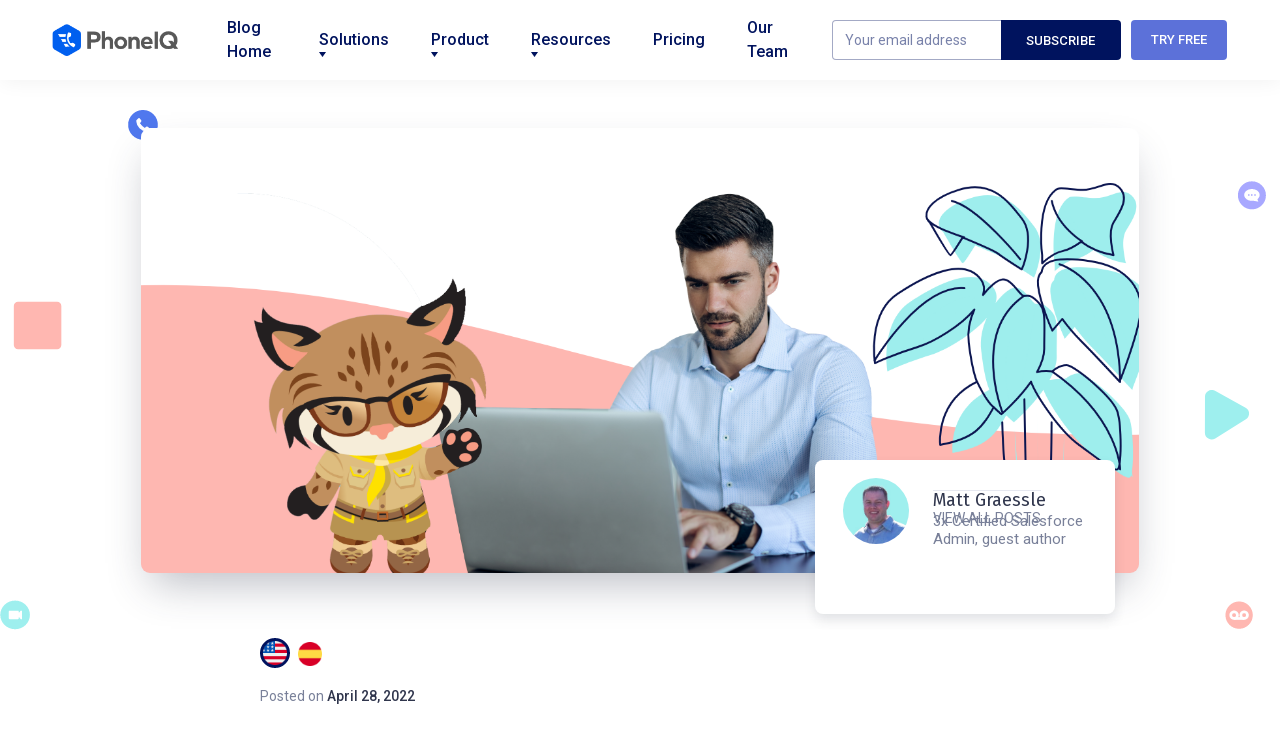

--- FILE ---
content_type: text/html
request_url: https://www.phoneiq.co/blog/7-habits-of-highly-effective-salesforce-admins
body_size: 27863
content:
<!DOCTYPE html><!-- Last Published: Fri Jan 16 2026 14:29:36 GMT+0000 (Coordinated Universal Time) -->
<html data-wf-domain="www.phoneiq.co" data-wf-page="60dba6341c12dcf0edc1dab0" data-wf-site="5ebc4dae618d3de850a64ba2" data-wf-collection="60dba6341c12dc1c0bc1da12" data-wf-item-slug="7-habits-of-highly-effective-salesforce-admins">
  <head>
    <meta charset="utf-8" />
    <title>7 Habits of Highly Effective Salesforce Admins | PhoneIQ</title>
    <meta content="Pairing down a list of good habits is tough. There could easily be 100 habits that make a Salesforce Admin effective. While acknowledging there are many other useful habits, the following seven habits will help for a core of productive behavior and mindset that will lead to a successful org and successful admin work." name="description" />
    <meta content="7 Habits of Highly Effective Salesforce Admins | PhoneIQ" property="og:title" />
    <meta content="Pairing down a list of good habits is tough. There could easily be 100 habits that make a Salesforce Admin effective. While acknowledging there are many other useful habits, the following seven habits will help for a core of productive behavior and mindset that will lead to a successful org and successful admin work." property="og:description" />
    <meta content="https://cdn.prod.website-files.com/5ebc4dae09fa971fce3e85a5/6283ebc7421d2a11e6174848_Web%201920%20%E2%80%93%201.png" property="og:image" />
    <meta content="7 Habits of Highly Effective Salesforce Admins | PhoneIQ" property="twitter:title" />
    <meta content="Pairing down a list of good habits is tough. There could easily be 100 habits that make a Salesforce Admin effective. While acknowledging there are many other useful habits, the following seven habits will help for a core of productive behavior and mindset that will lead to a successful org and successful admin work." property="twitter:description" />
    <meta content="https://cdn.prod.website-files.com/5ebc4dae09fa971fce3e85a5/6283ebc7421d2a11e6174848_Web%201920%20%E2%80%93%201.png" property="twitter:image" />
    <meta property="og:type" content="website" />
    <meta content="summary_large_image" name="twitter:card" />
    <meta content="width=device-width, initial-scale=1" name="viewport" />
    <link href="https://cdn.prod.website-files.com/5ebc4dae618d3de850a64ba2/css/phoneiq.webflow.shared.89744877d.min.css" rel="stylesheet" type="text/css" integrity="sha384-iXRId9i8WFsUgp2i4kdRoNmHrgAvmOV7KIaOcT3tAdvRy7QnQExp+MGyuqtmfrF/" crossorigin="anonymous" />
    <link href="https://fonts.googleapis.com" rel="preconnect" />
    <link href="https://fonts.gstatic.com" rel="preconnect" crossorigin="anonymous" />
    <script src="https://ajax.googleapis.com/ajax/libs/webfont/1.6.26/webfont.js" type="text/javascript"></script>
    <script type="text/javascript">
      WebFont.load({
        google: {
          families: ["Open Sans:300,300italic,400,400italic,600,600italic,700,700italic,800,800italic", "Fira Sans:regular,500,600,700", "Roboto:regular,500,700"]
        }
      });
    </script>
    <script type="text/javascript">
      ! function(o, c) {
        var n = c.documentElement,
          t = " w-mod-";
        n.className += t + "js", ("ontouchstart" in o || o.DocumentTouch && c instanceof DocumentTouch) && (n.className += t + "touch")
      }(window, document);
    </script>
    <link href="https://cdn.prod.website-files.com/5ebc4dae618d3de850a64ba2/5f329f90eb6b4dd421518a94_faviconPhoneIQ.png" rel="shortcut icon" type="image/x-icon" />
    <link href="https://cdn.prod.website-files.com/5ebc4dae618d3de850a64ba2/5f329f9555d094fcea81c117_iconPhoneIQ.png" rel="apple-touch-icon" /><!-- AHREF -->
    <script src="https://analytics.ahrefs.com/analytics.js" data-key="ykWzJp19iJZUaOpARvYfkw" async></script>
    <!-- GOOGLE VERIFY -->
    <meta name="google-site-verification" content="3jni5kptQeVGbE5PhPG6UlMz-bkeKXfw0vtM-Xr4M9g" />

    <!-- weekly visitor report -->
    <script src="https://tag.clearbitscripts.com/v1/pk_91309a51c897285f1f70955454c9a063/tags.js"></script>

    <!-- banner cookies -->
    <script src="https://apps.elfsight.com/p/platform.js" defer></script>
    <div class="elfsight-app-3b61b06a-4df2-4200-a8fe-07ac26751d53"></div>


    <!-- Google Tag Manager -->
    <script>
      (function(w, d, s, l, i) {
        w[l] = w[l] || [];
        w[l].push({
          'gtm.start': new Date().getTime(),
          event: 'gtm.js'
        });
        var f = d.getElementsByTagName(s)[0],
          j = d.createElement(s),
          dl = l != 'dataLayer' ? '&l=' + l : '';
        j.async = true;
        j.src =
          'https://www.googletagmanager.com/gtm.js?id=' + i + dl;
        f.parentNode.insertBefore(j, f);
      })(window, document, 'script', 'dataLayer', 'GTM-WMP2VSDM');
    </script>
    <!-- End Google Tag Manager -->


    <!-- Start VWO Async SmartCode -->
    <link rel="preconnect" href="https://dev.visualwebsiteoptimizer.com" />
    <script type='text/javascript' id='vwoCode'>
      window._vwo_code || (function() {
        var account_id = 1119810,
          version = 2.1,
          settings_tolerance = 2000,
          hide_element = 'body',
          hide_element_style = 'opacity:0 !important;filter:alpha(opacity=0) !important;background:none !important;transition:none !important;',
          /* DO NOT EDIT BELOW THIS LINE */
          f = false,
          w = window,
          d = document,
          v = d.querySelector('#vwoCode'),
          cK = '_vwo_' + account_id + '_settings',
          cc = {};
        try {
          var c = JSON.parse(localStorage.getItem('_vwo_' + account_id + '_config'));
          cc = c && typeof c === 'object' ? c : {}
        } catch (e) {}
        var stT = cc.stT === 'session' ? w.sessionStorage : w.localStorage;
        code = {
          nonce: v && v.nonce,
          library_tolerance: function() {
            return typeof library_tolerance !== 'undefined' ? library_tolerance : undefined
          },
          settings_tolerance: function() {
            return cc.sT || settings_tolerance
          },
          hide_element_style: function() {
            return '{' + (cc.hES || hide_element_style) + '}'
          },
          hide_element: function() {
            if (performance.getEntriesByName('first-contentful-paint')[0]) {
              return ''
            }
            return typeof cc.hE === 'string' ? cc.hE : hide_element
          },
          getVersion: function() {
            return version
          },
          finish: function(e) {
            if (!f) {
              f = true;
              var t = d.getElementById('_vis_opt_path_hides');
              if (t) t.parentNode.removeChild(t);
              if (e)(new Image).src = 'https://dev.visualwebsiteoptimizer.com/ee.gif?a=' + account_id + e
            }
          },
          finished: function() {
            return f
          },
          addScript: function(e) {
            var t = d.createElement('script');
            t.type = 'text/javascript';
            if (e.src) {
              t.src = e.src
            } else {
              t.text = e.text
            }
            v && t.setAttribute('nonce', v.nonce);
            d.getElementsByTagName('head')[0].appendChild(t)
          },
          load: function(e, t) {
            var n = this.getSettings(),
              i = d.createElement('script'),
              r = this;
            t = t || {};
            if (n) {
              i.textContent = n;
              d.getElementsByTagName('head')[0].appendChild(i);
              if (!w.VWO || VWO.caE) {
                stT.removeItem(cK);
                r.load(e)
              }
            } else {
              var o = new XMLHttpRequest;
              o.open('GET', e, true);
              o.withCredentials = !t.dSC;
              o.responseType = t.responseType || 'text';
              o.onload = function() {
                if (t.onloadCb) {
                  return t.onloadCb(o, e)
                }
                if (o.status === 200 || o.status === 304) {
                  _vwo_code.addScript({
                    text: o.responseText
                  })
                } else {
                  _vwo_code.finish('&e=loading_failure:' + e)
                }
              };
              o.onerror = function() {
                if (t.onerrorCb) {
                  return t.onerrorCb(e)
                }
                _vwo_code.finish('&e=loading_failure:' + e)
              };
              o.send()
            }
          },
          getSettings: function() {
            try {
              var e = stT.getItem(cK);
              if (!e) {
                return
              }
              e = JSON.parse(e);
              if (Date.now() > e.e) {
                stT.removeItem(cK);
                return
              }
              return e.s
            } catch (e) {
              return
            }
          },
          init: function() {
            if (d.URL.indexOf('__vwo_disable__') > -1) return;
            var e = this.settings_tolerance();
            w._vwo_settings_timer = setTimeout(function() {
              _vwo_code.finish();
              stT.removeItem(cK)
            }, e);
            var t;
            if (this.hide_element() !== 'body') {
              t = d.createElement('style');
              var n = this.hide_element(),
                i = n ? n + this.hide_element_style() : '',
                r = d.getElementsByTagName('head')[0];
              t.setAttribute('id', '_vis_opt_path_hides');
              v && t.setAttribute('nonce', v.nonce);
              t.setAttribute('type', 'text/css');
              if (t.styleSheet) t.styleSheet.cssText = i;
              else t.appendChild(d.createTextNode(i));
              r.appendChild(t)
            } else {
              t = d.getElementsByTagName('head')[0];
              var i = d.createElement('div');
              i.style.cssText = 'z-index: 2147483647 !important;position: fixed !important;left: 0 !important;top: 0 !important;width: 100% !important;height: 100% !important;background: white !important;display: block !important;';
              i.setAttribute('id', '_vis_opt_path_hides');
              i.classList.add('_vis_hide_layer');
              t.parentNode.insertBefore(i, t.nextSibling)
            }
            var o = window._vis_opt_url || d.URL,
              s = 'https://dev.visualwebsiteoptimizer.com/j.php?a=' + account_id + '&u=' + encodeURIComponent(o) + '&vn=' + version;
            if (w.location.search.indexOf('_vwo_xhr') !== -1) {
              this.addScript({
                src: s
              })
            } else {
              this.load(s + '&x=true')
            }
          }
        };
        w._vwo_code = code;
        code.init();
      })();
    </script>
    <!-- End VWO Async SmartCode -->

    <!-- AutopilotHQ -->
    <script type="text/javascript">
      (function(o) {
        var b = "https://api.autopilothq.com/anywhere/",
          t = "af47586b98264e9fa88d7c61e250f68f3931643e9f7b4abcb53c2521ce925e04",
          a = window.AutopilotAnywhere = {
            _runQueue: [],
            run: function() {
              this._runQueue.push(arguments);
            }
          },
          c = encodeURIComponent,
          s = "SCRIPT",
          d = document,
          l = d.getElementsByTagName(s)[0],
          p = "t=" + c(d.title || "") + "&u=" + c(d.location.href || "") + "&r=" + c(d.referrer || ""),
          j = "text/javascript",
          z, y;
        if (!window.Autopilot) window.Autopilot = a;
        if (o.app) p = "devmode=true&" + p;
        z = function(src, asy) {
          var e = d.createElement(s);
          e.src = src;
          e.type = j;
          e.async = asy;
          l.parentNode.insertBefore(e, l);
        };
        y = function() {
          z(b + t + '?' + p, true);
        };
        if (window.attachEvent) {
          window.attachEvent("onload", y);
        } else {
          window.addEventListener("load", y, false);
        }
      })({});
    </script>

    <style>
      #BGNav {
        overflow: visible !important;
      }
    </style>

    <script type="text/javascript">
      (function(i, s, o, g, r, a, m) {
        i['SLScoutObject'] = r;
        i[r] = i[r] || function() {
          (i[r].q = i[r].q || []).push(arguments)
        }, i[r].l = 1 * new Date();
        a = s.createElement(o),
          m = s.getElementsByTagName(o)[0];
        a.async = 1;
        a.src = g;
        m.parentNode.insertBefore(a, m)
      })(window, document, 'script', 'https://scout-cdn.salesloft.com/sl.js', 'slscout');
      slscout(["init", "eyJ0eXAiOiJKV1QiLCJhbGciOiJIUzI1NiJ9.eyJ0IjoxMDEzNjR9.n1kN2VuR8tI1OgHO8TLmciIo-JnB4V0Jk6Q2M52A9Vc"]);
    </script>

    <!-- Start of HubSpot Embed Code -->
    <script type="text/javascript" id="hs-script-loader" async defer src="//js.hs-scripts.com/44027707.js"></script>
    <!-- End of HubSpot Embed Code -->

    <script src="https://apps.elfsight.com/p/platform.js" defer></script>
    <div class="elfsight-app-5ab25fcf-af89-4542-a5df-7d3aa262cec1"></div>

    <script>
      $("p ").css("font-size", "18px!important")
    </script>
    <script>
      $("p ").css("color", "#484848!important")
    </script>
    <style>
      ul li:first-child {
        list-style-type: none;
        margin-left: -20px;
        font-weight: 600;
        margin-bottom: 10px;
        font-size: 21px;
        line-height: 24px;
      }
    </style>
  </head>
  <body>
    <div class="page-wrapper">
      <div class="section post-top-section singlepostblog">
        <div style="background-image:url(&quot;https://cdn.prod.website-files.com/5ebc4dae09fa971fce3e85a5/6283ebc7421d2a11e6174848_Web%201920%20%E2%80%93%201.png&quot;)" class="post-image"></div>
        <div class="wrapper singlepost">
          <div class="w-layout-grid sidebar-grid">
            <div id="w-node-_0dd9cb60-c0b7-ed3d-255b-f1acb7a5707a-edc1dab0" data-current="Tab 1" data-easing="ease" data-duration-in="300" data-duration-out="100" class="w-tabs">
              <div class="tabs_menu_lang-copy-copy w-tab-menu"><a data-w-tab="Tab 1" class="tab_lang w-inline-block w-tab-link w--current"><img sizes="(max-width: 479px) 100vw, (max-width: 581px) 88vw, 512px" srcset="https://cdn.prod.website-files.com/5ebc4dae618d3de850a64ba2/63a1c9d509625124d287adff_usa-p-500.png 500w, https://cdn.prod.website-files.com/5ebc4dae618d3de850a64ba2/63a1c9d509625124d287adff_usa.png 512w" alt="" src="https://cdn.prod.website-files.com/5ebc4dae618d3de850a64ba2/63a1c9d509625124d287adff_usa.png" loading="lazy" class="image-90" /></a><a data-w-tab="Tab 2" class="tab_lang w-inline-block w-tab-link"><img sizes="(max-width: 479px) 100vw, (max-width: 581px) 88vw, 512px" srcset="https://cdn.prod.website-files.com/5ebc4dae618d3de850a64ba2/63a1c9e04828c142028d8899_spain-p-500.png 500w, https://cdn.prod.website-files.com/5ebc4dae618d3de850a64ba2/63a1c9e04828c142028d8899_spain.png 512w" alt="" src="https://cdn.prod.website-files.com/5ebc4dae618d3de850a64ba2/63a1c9e04828c142028d8899_spain.png" loading="lazy" class="image-89" /></a></div>
              <div class="w-tab-content">
                <div data-w-tab="Tab 1" class="w-tab-pane w--tab-active">
                  <div class="post">
                    <div class="post-info">
                      <div class="post-info-top">
                        <div class="text-block-133">Posted on </div>
                        <div class="text-block-134">April 28, 2022</div>
                      </div>
                      <h1 class="post-heading">7 Habits of Highly Effective Salesforce Admins</h1>
                      <div class="readtime"><img loading="lazy" src="https://cdn.prod.website-files.com/5ebc4dae618d3de850a64ba2/60ec4ac4e3e2aa261d79deae_Artboard%20%E2%80%93%20246.svg" alt="" class="image-87" />
                        <h5 class="readingtime">5 min</h5>
                      </div>
                    </div>
                    <div class="rich-text-block w-richtext">
                      <p>Pairing down a list of good habits is tough.  There could easily be 100 habits that make a Salesforce Admin effective.  While acknowledging there are many other useful habits, the following seven habits will help for a core of productive behavior and mindset that will lead to a successful org and successful admin work.</p>
                      <h2><strong>1. Schedule Re-occurring Reviews</strong></h2>
                      <p>When starting a new org, everything is nice, neat, clean, and pretty.  It’s easy to handle all of the little things that need to be done like adding a new user, creating a report, etc.  As an org develops and matures, these little tasks start to pile up, combined with new requests and enhancements.  Before you know, there are 200 reports (191 unused), 12 managed packages, five users who changed positions (and one who left without you knowing), and a partridge in a pear tree.</p>
                      <p>Reviewing these on a regular basis will help minimize technical debt.  Also, the more frequent the reviews, the easier they will be.  As you look at different tasks to review, determine the frequency and who needs to be involved.  It may be a solo task or Salesforce team task if there is more than one admin.  It may involve stakeholders or department managers.  Here is an example of a Review Cadence:</p>
                      <figure style="max-width:667pxpx" class="w-richtext-align-fullwidth w-richtext-figure-type-image">
                        <div><img src="https://cdn.prod.website-files.com/5ebc4dae09fa971fce3e85a5/626a3423eb04308241c6ca26_Table.png" loading="lazy" alt="Schedule reocurring reviews" /></div>
                      </figure>
                      <p>As discussed below, training documents are critical and should be reviewed as well; right around the time of a new release is a good time to review, especially if anything has changed that makes the training materials out of date or obselete</p>
                      <p>Other org-specific or industry-specific tasks may make sense on this as well.  The important step about scheduling these . . . is to <em>actually </em>schedule them.  Put them on the calendar.  Invite the other people.  When someone asks for help “cleaning up their opportunities” at that time . . . sorry, you’re busy.</p>
                      <h2><strong>2. Use Description and Help Text</strong></h2>
                      <p>This is often repeated and universally known, but still worth mentioning.  Because like eating healthy and exercising, knowing and doing are two different things.  All admins know they should use descriptions and help text.  Effective admins follow through.</p>
                      <p>When should we use description versus help text?  Description is the one we should use all the time.  Do we need to add a description to something as straightforward as Birthday or Mobile Phone Number?  That may be overkill, but there is no harm in taking the five seconds to type a sentence next to everything else.  This goes for fields, objects, reports, record types, and many more.  I would especially point out Flows and Lightning Pages.  The infrastructure around these items is constantly improving, but a description field to remind you what the flow does will be a lifesaver when you have 37 flows (and you will, if you don’t already).  Lightning Record Pages are difficult to manage, especially when you have several Apps and Profiles.  The description field can be used to lead you to the right one quickly.</p>
                      <figure style="max-width:844pxpx" class="w-richtext-align-fullwidth w-richtext-figure-type-image">
                        <div><img src="https://cdn.prod.website-files.com/5ebc4dae09fa971fce3e85a5/626a2ea88453508c8a35ac19_Tbw-6wa8Y0pHeGebYQjTheF54A-XZkV3YYfYbdJp31mR7TEW3A2iLkzNaAryTRELN_J_tF-lscqMHGMaTrcL8rjxN8fGb99BvsEabQXbTmgGwq2AQilLRSUnaXshGgjib4ytQbMC.png" alt="Help Text displays by hovering over the icon" /></div>
                        <figcaption><em>Help Text displays by hovering over the icon</em></figcaption>
                      </figure>
                      <p>Help Text does not need to be filled out all the time.  Of course, Help Text provide a pop-up hint when a user hovers over the icon next to the field name.  This is useful for new fields added to a page.  It is also useful if the org has similarly named fields that could cause confusion.  Likewise, there may be times where a truncated/abbreviated field label works better on Page Layouts, List Views, and Reports.  The Help Text can give a more complete explanation of what the field is.  If you’re unsure, err on the side of including the Help Text, and remove if feedback tells you that the field is universally understood.</p>
                      <h2><strong>Use Logical Naming Conventions</strong></h2>
                      <p>For those wading into the pool of development, this is essential.  For admins, this is a great practice, too.  Whether it is the name of a field or a report or any other item, give the name a logical naming convention so that everyone including medium and low-frequency users can understand.  </p>
                      <p>For reports, a good trick is to use three things: Object + Filter + Grouping.  For example, “Open Opportunities by Rep”.  This tells you that the report uses Opportunities with a filter of “Open” and a grouping of Rep/Sales Rep/User.   </p>
                      <ul role="list">
                        <li>Example of Logical Naming Conventions</li>
                        <li>Cases by Priority by Status – Last Month</li>
                        <li>Cases by Priority by Status – This Month</li>
                        <li>Cases by Priority by Status – This Year</li>
                      </ul>
                      <p>These reports clearly tell us the object is <strong>Cases</strong> and the grouping is <strong>Priority and Status</strong>.  By using this same naming convention, we are then able to provide three different filtered options that clearly direct the user to the one they want to see.  </p>
                      <p>However, the most important area for a strong naming convention might be flows.  As flows grow more complex it’s common to end up with dozens if not hundreds of Elements and Resources.  Even when we move past 20-25 items, these can quickly become confusing if we are not using strong naming conventions. </p>
                      <ul role="list">
                        <li>Tips for naming Flows:</li>
                        <li>For Variables that will be used throughout the entire flow, include flowVar (i.e. flowVarAmount)</li>
                        <li>For Variables that will be used within a loop, include loopVar (i.e. loopVarAmount)</li>
                        <li>For Resources, include the type.  This is helpful if you are going to use similar items a few different ways (i.e. ProviderTypeVariable ProviderTypeFormula, ProviderTypePicklistSet could all be used in the same flow and now I clearly know which one is doing what)</li>
                        <li>If you clone an Element, rename the element label and API name; don’t accept the _0 duplicate</li>
                        <li>Give the flow itself a logical naming convention – its often useful to start with the object that kicks off the flow</li>
                      </ul>
                      <p>Your future self will thank you for combining a strong naming convention with description and help text.</p>
                      <h2><strong>4. Document Training</strong></h2>
                      <p>Once you’ve got a great set-up for your users, create short videos demonstrating how to do certain tasks.  There are three main areas for training focus.</p>
                      <p>New User Onboarding – the easier you make it for a new hire or new Salesforce user to do their job, the better.  Not only will the new hire be grateful for step-by-step instructions, but their managers and co-workers will be, too.  There will be plenty for their supervisors and peers to teach about any role, so making the CRM platform easy takes that off their plate.</p>
                      <p>Infrequent Tasks – perhaps there is a step that only occurs once a quarter or a step that individuals rarely do, such as a weird case escalation procedure.  Provide a quick training video on how to handle those infrequent steps and make sure users know where to look for the video, too.</p>
                      <p>Complex Tasks – ideally we will set up the org to make complex tasks easier, but reality sets in and sometimes a tasks just ends up being more difficult to do.  Once it has been defined, make the training video while the information is fresh in everyone’s minds.  This will be extremely useful when the situation pops up again.</p>
                      <figure style="max-width:500pxpx" class="w-richtext-align-fullwidth w-richtext-figure-type-image">
                        <div><img src="https://cdn.prod.website-files.com/5ebc4dae09fa971fce3e85a5/626a2ea880c5d9340d32afa5_WPL4YgpgouYa_37rWZ-U5y6TPxQxdgMrzIoP4kIGLG_Rj8sq1TkJJa6A_PRfEXtgYx-A8AYEIYuKJvpAPrUSPuPJcK86029VdDnjN3xx8fNqVPB0oh57ZIoiSWuQ3KxrFGbQ7CX0.png" alt="" /></div>
                        <figcaption><em>In-App Guidance will help new and experienced users</em></figcaption>
                      </figure>
                      <p>Salesforce has improved In-App Guidance capabilities that can help, especially for new users to guide them through (which can be turned off as they get experience).  Also there are numerous (paid) AppExchange Apps that will house these videos and allow you to make new ones right in the org.  The larger your organization, the more useful these Apps become.</p>
                      <h2><strong>5. Quantify and Measure Yourself</strong></h2>
                      <p>We’re already building reports, dashboards, and apps for everyone else.  Why can’t we get in on the fun?  Create your own reports and dashboards to quantify your efforts and keep you 100% current on the org.  For example, a dashboard that shows users, licenses, apps, packages, and other details will help you answer questions from executives instantaneously.  Salesforce organically comes with some User Adoption apps, which are helpful, too.  </p>
                      <p>As requests come in, you’ll want to have a backlog to handle the volume of bugs, enhancement requests, and other items that you are handling on a daily basis.  Keep in mind that many executives only partially understand what you do.  It is good to be able to show them all of the great work you are doing by documenting it and reporting on yourself.  </p>
                      <h2><strong>6. Engage Stakeholders</strong></h2>
                      <p>The truly best admins go beyond handling every curveball thrown at them.  The best of the best <em>anticipate the needs </em>of their organization.  This is only possible if you are fully engaged with key stakeholders, managers, and decision-makers throughout the company.  Understand what they do and why thye do it.  Talk to end users to understand how they do their jobs.  These conversations will unveil pain points that you might be able to solve.  </p>
                      <p>This may take conscious effort, especially if you are carrying a heavy workload.  Take the time to engage in conversations with these individuals as frequently as possible.</p>
                      <p>Additionally, stakeholders will have a varying understanding of what you do.  They may have 15 years of experience using Salesforce and working with Admins, or they may look at it as a black box with mysteries inside.  Conversations with stakeholders are a two-way street.  They will appreciate your engagement in the business and willingness to help the company improve efficiency and profitability.  It will also grow your importance to the organization as you position yourself as part of the solution.</p>
                      <h2><strong>7. Know how to search . . .</strong></h2>
                      <p>Google it.</p>
                      <p>Joking of course.</p>
                      <p>Some problems can be solved with a google search, while others can’t.  If you’ve found yourself ready to throw your computer out of the window when you can’t find what you are looking for, try a different approach.  One technique is to change the scope of the search.  If you are looking at something very specific, try searching more broadly.  Likewise, if the broad search isn’t working try a long-string text and perhaps someone else had the same problem.</p>
                      <p>Salesforce’s help sites can be frustrating, but it is also factual documentation.  When you jump to help page, it links to associated and related pages, too, which will give more detail and context.</p>
                      <p>However, there are other pages besides Google and Salesforce Help.  </p>
                      <ul role="list">
                        <li>Check out some of these gems when you are in a jam.</li>
                        <li><a href="https://searchtheforce.com/">https://searchtheforce.com/</a> - like google but for salesforce</li>
                        <li><a href="https://unofficialsf.com/">https://unofficialsf.com/</a> - great site for various different salesforce topics</li>
                        <li><a href="https://developer.salesforce.com/">https://developer.salesforce.com/</a> - also a Salesforce site but explains things differently</li>
                        <li><a href="https://www.salesforceben.com/">https://www.salesforceben.com/</a> - news, articles, study guides and more</li>
                        <li><a href="https://focusonforce.com/">https://focusonforce.com/</a> - news, articles, study guides and more</li>
                      </ul>
                      <p>Like Google, YouTube can be a wealth of information, with visual aids to go with it.  Considering the easy channel of feedback to the video creator, you can even request answers to certain topics and potentially get a response video.</p>
                      <p>Last – and certainly not least – is the vastly improved Trailhead Community.  Unlike many online communities, Trailhead is extremely active with many experienced individuals ready to respond with their input at the drop of a hat.</p>
                      <h3>Bonus Tip . . . Never Stop Learning.  </h3>
                      <p>Whether it&#x27;s Trailhead modules, certification prep, or getting your hands dirty with trial and error, push yourself to continue learning new things.  The knowledge you have today may get you through today’s challenges, but continuous learning will keep you growing and progressing throughout the Salesforce ecosystem.</p>
                      <p> </p>
                    </div>
                    <div class="div-block-72">
                      <div class="div-block-74"><img src="https://cdn.prod.website-files.com/5ebc4dae618d3de850a64ba2/60ad60a23a131169987acc06_Artboard%20%E2%80%93%20219.png" loading="lazy" alt="" class="image-80" />
                        <div class="div-block-75">
                          <h2 class="heading-100 newsletter">The best weekly tips right to your inbox</h2>
                          <h2 class="heading-100 newsletter subscribe">Subscribe to our newsletter.</h2>
                        </div>
                      </div>
                      <div class="div-block-73">
                        <div id="blogSubs" class="form-block blog w-form">
                          <form id="wf-form-blogSubs" name="wf-form-blogSubs" data-name="blogSubs" method="get" class="form guide bblog" data-wf-page-id="60dba6341c12dcf0edc1dab0" data-wf-element-id="428e28a1-f8c9-a753-a8f7-3521bbafa7a7"><input class="text-field guide blog w-input" maxlength="256" name="Email-Subs" data-name="Email Subs" placeholder="Email" type="email" id="Email-Subs" required="" />
                            <div class="html-embed-2 nomargin no w-embed"><input type="hidden" id="gclid_field" name="gclid_field" value=""></div><input type="submit" data-wait="Please wait..." class="submit-button guide blog white w-button" value="Subscribe" />
                          </form>
                          <div class="success-message w-form-done">
                            <div class="text-block-109">Thank you! Your submission has been received!</div>
                          </div>
                          <div class="error-message w-form-fail">
                            <div class="text-block-108">Oops! Something went wrong while submitting the form.</div>
                          </div>
                        </div>
                      </div>
                    </div>
                    <div class="post-tags">
                      <h6 class="heading">Tagged:</h6>
                      <div class="w-dyn-list">
                        <div role="list" class="tags w-dyn-items">
                          <div role="listitem" class="w-dyn-item"><a href="/blog-tags/salesforce-lightning" class="sidebar-tag-link"> Salesforce Lightning</a></div>
                          <div role="listitem" class="w-dyn-item"><a href="/blog-tags/salesforce" class="sidebar-tag-link">salesforce</a></div>
                          <div role="listitem" class="w-dyn-item"><a href="/blog-tags/admin" class="sidebar-tag-link">admin</a></div>
                        </div>
                      </div>
                    </div>
                  </div>
                </div>
                <div data-w-tab="Tab 2" class="w-tab-pane">
                  <div class="post">
                    <div class="post-info">
                      <div class="post-info-top">
                        <div class="text-block-133">Posted on </div>
                        <div class="text-block-134">April 28, 2022</div>
                      </div>
                      <h1 class="post-heading">7 Hábitos De Los Administradores De Salesforce Altamente Efectivos</h1>
                      <div class="readtime"><img loading="lazy" src="https://cdn.prod.website-files.com/5ebc4dae618d3de850a64ba2/60ec4ac4e3e2aa261d79deae_Artboard%20%E2%80%93%20246.svg" alt="" class="image-87" />
                        <h5 class="readingtime">5 min</h5>
                      </div>
                    </div>
                    <div class="rich-text-block w-richtext">
                      <p>Armar una lista de buenos hábitos es difícil. Fácilmente podría haber 100 hábitos que hacen que un administrador de Salesforce sea efectivo. Si bien reconocemos que hay muchos otros hábitos útiles, los siguientes siete hábitos ayudarán a tener un comportamiento y una mentalidad productivos que conducirán a una organización exitosa y un trabajo administrativo exitoso.</p>
                      <h2><strong>1. Programar revisiones recurrentes</strong></h2>
                      <p>Al iniciar una nueva organización, todo es agradable, ordenado, limpio y bonito. Es fácil manejar todas las pequeñas cosas que se deben hacer, como agregar un nuevo usuario, crear un informe, etc. A medida que una organización se desarrolla y madura, estas pequeñas tareas comienzan a acumularse, combinadas con nuevas solicitudes y mejoras. Antes de que te des cuenta, hay 200 informes (191 sin usar), 12 paquetes administrados, cinco usuarios que cambiaron de posición (y uno que se fue sin que lo supieras) y una perdiz en un peral.</p>
                      <p>Revisarlos regularmente ayudará a minimizar la deuda técnica. Además, cuanto más frecuentes sean las revisiones, más fáciles serán. Mientras observa diferentes tareas para revisar, determine la frecuencia y quién debe participar. Puede ser una tarea individual o una tarea de equipo de Salesforce si hay más de un administrador. Puede involucrar a las partes interesadas o a los gerentes de departamento. Este es un ejemplo de una cadencia de revisión:</p>
                      <figure>
                        <div><img src="https://cdn.prod.website-files.com/5ebc4dae09fa971fce3e85a5/626a3423eb04308241c6ca26_Table.png" alt="Programar revisiones recurrentes" /></div>
                      </figure>
                      <p>Como se analiza a continuación, los documentos de capacitación son fundamentales y también deben revisarse; justo en el momento de una nueva versión es un buen momento para revisar, especialmente si ha cambiado algo que hace que los materiales de capacitación estén desactualizados u obsoletos</p>
                      <p>Otras tareas específicas de la organización o de la industria también pueden tener sentido en esto. El paso importante sobre la programación de estos. . . es <em>realmente</em> programarlos. Ponlos en el calendario. Invita a las demás personas. Cuando alguien pide ayuda “limpiando sus oportunidades” en ese momento. . . lo siento, estás ocupado.</p>
                      <h2><strong>2. Usar descripción y texto de ayuda</strong></h2>
                      <p>Esto se repite a menudo y es universalmente conocido, pero vale la pena mencionarlo. Porque al igual que comer sano y hacer ejercicio, saber y hacer son dos cosas diferentes. Todos los administradores saben que deben usar descripciones y texto de ayuda. Los administradores efectivos siguen adelante.</p>
                      <p>¿Cuándo debemos usar descripción versus texto de ayuda? La descripción es la que debemos usar todo el tiempo. ¿Necesitamos agregar una descripción a algo tan sencillo como el cumpleaños o el número de teléfono móvil? Eso puede ser excesivo, pero no hay nada de malo en tomarse los cinco segundos para escribir una oración junto a todo lo demás. Esto se aplica a campos, objetos, informes, tipos de registro y muchos más. Destacaría especialmente los flujos y las páginas Lightning. La infraestructura en torno a estos elementos mejora constantemente, pero un campo de descripción para recordarle lo que hace el flujo será un salvavidas cuando tenga 37 flujos (y los tendrá, si aún no los tiene). Las páginas de Lightning Record son difíciles de administrar, especialmente cuando tiene varias aplicaciones y perfiles. El campo de descripción se puede utilizar para llevarlo rápidamente a la correcta.</p>
                      <figure>
                        <div><img src="https://cdn.prod.website-files.com/5ebc4dae09fa971fce3e85a5/626a2ea88453508c8a35ac19_Tbw-6wa8Y0pHeGebYQjTheF54A-XZkV3YYfYbdJp31mR7TEW3A2iLkzNaAryTRELN_J_tF-lscqMHGMaTrcL8rjxN8fGb99BvsEabQXbTmgGwq2AQilLRSUnaXshGgjib4ytQbMC.png" alt="El texto de ayuda se muestra al pasar el cursor sobre el icono" /></div>
                        <figcaption><em>El texto de ayuda se muestra al pasar el cursor sobre el icono</em></figcaption>
                      </figure>
                      <p>No es necesario completar el texto de ayuda todo el tiempo. Por supuesto, el texto de ayuda proporciona una sugerencia emergente cuando un usuario pasa el cursor sobre el icono junto al nombre del campo. Esto es útil para nuevos campos agregados a una página. También es útil si la organización tiene campos con nombres similares que podrían causar confusión. Del mismo modo, puede haber ocasiones en las que una etiqueta de campo truncada/abreviada funcione mejor en diseños de página, vistas de lista e informes. El texto de ayuda puede dar una explicación más completa de lo que es el campo. Si no está seguro, opte por incluir el texto de ayuda y elimínelo si los comentarios le indican que el campo se entiende universalmente.</p>
                      <h2><strong>Usar convenciones de nombres lógicos</strong></h2>
                      <p>Para aquellos que se sumergen en la piscina del desarrollo, esto es esencial. Para los administradores, esta también es una gran práctica. Ya sea el nombre de un campo, un informe o cualquier otro elemento, asigne al nombre una convención de nomenclatura lógica para que todos, incluidos los usuarios de frecuencia media y baja, puedan entenderlo.  </p>
                      <p>Para los informes, un buen truco es usar tres cosas: Objeto + Filtro + Agrupación. Por ejemplo, &quot;Oportunidades abiertas por representante&quot;. Esto le indica que el informe usa Oportunidades con un filtro de &quot;Abierto&quot; y una agrupación de Representante/Representante de ventas/Usuario.   </p>
                      <ul role="list">
                        <li><strong>Ejemplo de convenciones de nombres lógicos</strong></li>
                        <li>Casos por Prioridad por Estado – Último Mes</li>
                        <li>Casos por prioridad por estado: este mes</li>
                        <li>Casos por prioridad por estado: este año</li>
                      </ul>
                      <p>Estos informes nos dicen claramente que el objeto es <strong>Casos</strong> y la agrupación es <strong>Prioridad y Estado</strong> . Al usar esta misma convención de nomenclatura, podemos proporcionar tres opciones filtradas diferentes que dirigen claramente al usuario a la que desea ver.  </p>
                      <p>Sin embargo, el área más importante para una convención de nomenclatura sólida podría ser los flujos. A medida que los flujos se vuelven más complejos, es común terminar con docenas, si no cientos, de Elementos y Recursos. Incluso cuando pasamos de 20 a 25 elementos, estos pueden volverse confusos rápidamente si no usamos convenciones de nomenclatura sólidas. </p>
                      <ul role="list">
                        <li><strong>Sugerencias para nombrar flujos:</strong></li>
                        <li>Para las variables que se utilizarán a lo largo de todo el flujo, incluya flowVar (es decir, flowVarAmount)</li>
                        <li>Para las variables que se usarán dentro de un ciclo, incluya loopVar (es decir, loopVarAmount)</li>
                        <li>Para Recursos, incluya el tipo. Esto es útil si va a usar elementos similares de diferentes maneras (es decir, ProviderTypeVariable ProviderTypeFormula, ProviderTypePicklistSet podrían usarse en el mismo flujo y ahora sé claramente cuál está haciendo qué)</li>
                        <li>Si clona un elemento, cambie el nombre de la etiqueta del elemento y el nombre de la API; no acepte el duplicado _0</li>
                        <li>Déle al flujo en sí mismo una convención de nomenclatura lógica: a menudo es útil comenzar con el objeto que inicia el flujo.</li>
                      </ul>
                      <p>Tu futuro yo te agradecerá por combinar una sólida convención de nomenclatura con la descripción y el texto de ayuda.</p>
                      <h2><strong>4. Capacitación de documentos</strong></h2>
                      <p>Una vez que tenga una excelente configuración para sus usuarios, cree videos cortos que demuestren cómo realizar ciertas tareas. Hay tres áreas principales para el enfoque de capacitación.</p>
                      <p>Incorporación de nuevos usuarios: cuanto más fácil sea para un nuevo empleado o un nuevo usuario de Salesforce hacer su trabajo, mejor. El nuevo empleado no solo estará agradecido por las instrucciones paso a paso, sino que sus gerentes y compañeros de trabajo también lo estarán. Habrá mucho para que sus supervisores y compañeros les enseñen sobre cualquier rol, por lo que hacer que la plataforma de CRM sea fácil les quita eso de encima.</p>
                      <p>Tareas poco frecuentes: tal vez haya un paso que solo ocurre una vez por trimestre o un paso que las personas rara vez hacen, como un procedimiento de escalamiento de casos extraños. Proporcione un video de capacitación rápido sobre cómo manejar esos pasos poco frecuentes y asegúrese de que los usuarios también sepan dónde buscar el video.</p>
                      <p>Tareas complejas: idealmente, configuraremos la organización para facilitar las tareas complejas, pero la realidad se impone y, a veces, una tarea simplemente termina siendo más difícil de realizar. Una vez que se haya definido, haga el video de capacitación mientras la información está fresca en la mente de todos. Esto será extremadamente útil cuando la situación vuelva a surgir.</p>
                      <figure>
                        <div><img src="https://cdn.prod.website-files.com/5ebc4dae09fa971fce3e85a5/626a2ea880c5d9340d32afa5_WPL4YgpgouYa_37rWZ-U5y6TPxQxdgMrzIoP4kIGLG_Rj8sq1TkJJa6A_PRfEXtgYx-A8AYEIYuKJvpAPrUSPuPJcK86029VdDnjN3xx8fNqVPB0oh57ZIoiSWuQ3KxrFGbQ7CX0.png" alt="" /></div>
                        <figcaption><em>La guía en la aplicación ayudará a los usuarios nuevos y experimentados</em></figcaption>
                      </figure>
                      <p>Salesforce ha mejorado las capacidades de orientación en la aplicación que pueden ayudar, especialmente a los nuevos usuarios para guiarlos (que se pueden desactivar a medida que adquieren experiencia). También existen numerosas aplicaciones de AppExchange (de pago) que albergarán estos videos y le permitirán crear otros nuevos directamente en la organización. Cuanto más grande sea su organización, más útiles serán estas aplicaciones.</p>
                      <h2><strong>5. Cuantificarse y medirse a sí mismo</strong></h2>
                      <p>Ya estamos creando informes, paneles y aplicaciones para todos los demás. ¿Por qué no podemos entrar en la diversión? Cree sus propios informes y tableros para cuantificar sus esfuerzos y mantenerse 100 % actualizado en la organización. Por ejemplo, un tablero que muestre usuarios, licencias, aplicaciones, paquetes y otros detalles lo ayudará a responder las preguntas de los ejecutivos de manera instantánea. Salesforce viene orgánicamente con algunas aplicaciones de adopción de usuarios, que también son útiles.  </p>
                      <p>A medida que ingresan las solicitudes, querrá tener una acumulación para manejar el volumen de errores, solicitudes de mejora y otros elementos que maneja a diario. Tenga en cuenta que muchos ejecutivos solo entienden parcialmente lo que hace. Es bueno poder mostrarles todo el gran trabajo que está haciendo al documentarlo e informar sobre usted mismo.  </p>
                      <h2><strong>6. Involucrar a las partes interesadas</strong></h2>
                      <p>Los administradores verdaderamente mejores van más allá de manejar cada bola curva que se les lanza. Lo mejor de lo mejor se <em>anticipa a las necesidades</em> de su organización. Esto solo es posible si está completamente comprometido con las partes interesadas clave, los gerentes y los responsables de la toma de decisiones en toda la empresa. Entiende lo que hacen y por qué lo haces tú. Hable con los usuarios finales para comprender cómo hacen su trabajo. Estas conversaciones revelarán puntos débiles que quizás puedas resolver.  </p>
                      <p>Esto puede requerir un esfuerzo consciente, especialmente si lleva una gran carga de trabajo. Tómese el tiempo para entablar conversaciones con estas personas con la mayor frecuencia posible.</p>
                      <p>Además, las partes interesadas tendrán una comprensión diferente de lo que hace. Pueden tener 15 años de experiencia en el uso de Salesforce y trabajar con administradores, o pueden verlo como una caja negra con misterios en su interior. Las conversaciones con las partes interesadas son una calle de doble sentido. Apreciarán su compromiso con el negocio y su voluntad de ayudar a la empresa a mejorar la eficiencia y la rentabilidad. También aumentará su importancia para la organización a medida que se posicione como parte de la solución.</p>
                      <h2><strong>7. Saber buscar. . .</strong></h2>
                      <p>Buscalo en Google.</p>
                      <p>Bromeando por supuesto.</p>
                      <p>Algunos problemas se pueden resolver con una búsqueda en Google, mientras que otros no. Si se ha dado cuenta de que está listo para tirar su computadora por la ventana cuando no puede encontrar lo que está buscando, intente con un enfoque diferente. Una técnica es cambiar el alcance de la búsqueda. Si está buscando algo muy específico, intente buscar de manera más amplia. Del mismo modo, si la búsqueda amplia no funciona, pruebe con un texto de cadena larga y tal vez alguien más haya tenido el mismo problema.</p>
                      <p>Los sitios de ayuda de Salesforce pueden ser frustrantes, pero también son documentación objetiva. Cuando salta a la página de ayuda, también se vincula a páginas asociadas y relacionadas, lo que brindará más detalles y contexto.</p>
                      <p>Sin embargo, existen otras páginas además de la Ayuda de Google y Salesforce.  </p>
                      <ul role="list">
                        <li><strong>Echa un vistazo a algunas de estas gemas cuando estés en un aprieto.</strong></li>
                        <li><a href="https://translate.google.com/website?sl=auto&amp;tl=es&amp;hl=es&amp;client=webapp&amp;u=https://searchtheforce.com/">https://searchtheforce.com/</a> - como google pero para salesforce</li>
                        <li><a href="https://translate.google.com/website?sl=auto&amp;tl=es&amp;hl=es&amp;client=webapp&amp;u=https://unofficialsf.com/">https://unofficialsf.com/</a> - excelente sitio para varios temas diferentes de la fuerza de ventas</li>
                        <li><a href="https://translate.google.com/website?sl=auto&amp;tl=es&amp;hl=es&amp;client=webapp&amp;u=https://developer.salesforce.com/">https://developer.salesforce.com/</a> - también un sitio de Salesforce pero explica las cosas de manera diferente</li>
                        <li><a href="https://translate.google.com/website?sl=auto&amp;tl=es&amp;hl=es&amp;client=webapp&amp;u=https://www.salesforceben.com/">https://www.salesforceben.com/</a> - noticias, artículos, guías de estudio y más</li>
                        <li><a href="https://translate.google.com/website?sl=auto&amp;tl=es&amp;hl=es&amp;client=webapp&amp;u=https://focusonforce.com/">https://focusonforce.com/</a> - noticias, artículos, guías de estudio y más</li>
                      </ul>
                      <p>Al igual que Google, YouTube puede ser una gran cantidad de información, con ayudas visuales que la acompañan. Teniendo en cuenta el sencillo canal de comentarios para el creador del video, incluso puede solicitar respuestas a ciertos temas y, potencialmente, obtener un video de respuesta.</p>
                      <p>Por último, y ciertamente no menos importante, está Trailhead Community, que ha mejorado enormemente. A diferencia de muchas comunidades en línea, Trailhead es extremadamente activo con muchas personas experimentadas listas para responder con sus comentarios en un abrir y cerrar de ojos.</p>
                      <h3>Sugerencia de bonificación. . . Nunca dejes de aprender. </h3>
                      <p>Ya sea que se trate de módulos de Trailhead, preparación para la certificación o ensuciarse las manos con prueba y error, esfuércese por seguir aprendiendo cosas nuevas. El conocimiento que tiene hoy puede ayudarlo a superar los desafíos actuales, pero el aprendizaje continuo lo mantendrá creciendo y progresando en todo el ecosistema de Salesforce.</p>
                    </div>
                    <div class="div-block-72">
                      <div class="div-block-74"><img src="https://cdn.prod.website-files.com/5ebc4dae618d3de850a64ba2/60ad60a23a131169987acc06_Artboard%20%E2%80%93%20219.png" loading="lazy" alt="" class="image-80" />
                        <div class="div-block-75">
                          <h2 class="heading-100 newsletter">The best weekly tips right to your inbox</h2>
                          <h2 class="heading-100 newsletter subscribe">Subscribe to our newsletter.</h2>
                        </div>
                      </div>
                      <div class="div-block-73">
                        <div id="blogSubs" class="form-block blog w-form">
                          <form id="wf-form-blogSubs" name="wf-form-blogSubs" data-name="blogSubs" method="get" class="form guide bblog" data-wf-page-id="60dba6341c12dcf0edc1dab0" data-wf-element-id="428e28a1-f8c9-a753-a8f7-3521bbafa7a7"><input class="text-field guide blog w-input" maxlength="256" name="Email-Subs" data-name="Email Subs" placeholder="Email" type="email" id="Email-Subs" required="" />
                            <div class="html-embed-2 nomargin no w-embed"><input type="hidden" id="gclid_field" name="gclid_field" value=""></div><input type="submit" data-wait="Please wait..." class="submit-button guide blog white w-button" value="Subscribe" />
                          </form>
                          <div class="success-message w-form-done">
                            <div class="text-block-109">Thank you! Your submission has been received!</div>
                          </div>
                          <div class="error-message w-form-fail">
                            <div class="text-block-108">Oops! Something went wrong while submitting the form.</div>
                          </div>
                        </div>
                      </div>
                    </div>
                    <div class="post-tags">
                      <h6 class="heading">Tagged:</h6>
                      <div class="w-dyn-list">
                        <div role="list" class="tags w-dyn-items">
                          <div role="listitem" class="w-dyn-item"><a href="/blog-tags/salesforce-lightning" class="sidebar-tag-link"> Salesforce Lightning</a></div>
                          <div role="listitem" class="w-dyn-item"><a href="/blog-tags/salesforce" class="sidebar-tag-link">salesforce</a></div>
                          <div role="listitem" class="w-dyn-item"><a href="/blog-tags/admin" class="sidebar-tag-link">admin</a></div>
                        </div>
                      </div>
                    </div>
                    <div>
                      <div class="w-embed w-script">
                        <div id="disqus_thread"></div>
                        <script>
                          var disqus_config = function() {
                            this.page.url = "https://www.phoneiq.co/7-habits-of-highly-effective-salesforce-admins"; // Replace PAGE_URL with your page's canonical URL variable
                            this.page.identifier = "7-habits-of-highly-effective-salesforce-admins"; // Replace PAGE_IDENTIFIER with your page's unique identifier variable
                          };
                          (function() { // DON'T EDIT BELOW THIS LINE
                            var d = document,
                              s = d.createElement('script');
                            s.src = 'https://phoneiq.disqus.com/embed.js';
                            s.setAttribute('data-timestamp', +new Date());
                            (d.head || d.body).appendChild(s);
                          })();
                        </script>
                        <noscript>Please enable JavaScript to view the <a href="https://disqus.com/?ref_noscript">comments powered by Disqus.</a></noscript>
                      </div>
                    </div>
                  </div>
                </div>
              </div>
            </div>
            <div id="w-node-_167e257b-ed41-e367-3cdc-f0068bda4fd4-edc1dab0" class="sidebar abbsolute">
              <div data-w-id="016be22e-3066-5a8c-6443-313150289500" class="post-author">
                <div class="div-block-77"><img alt="" src="https://cdn.prod.website-files.com/5ebc4dae09fa971fce3e85a5/60b67377d0d967b24d836a0d_Matt%20pic%20copy.jpg" class="post-author-avatar" /><img alt="" src="" class="post-author-avatar hoverimg w-dyn-bind-empty" /></div>
                <div class="post-author-info">
                  <h5 class="autortitle">Matt Graessle</h5>
                  <div class="text-block-135">3x Certified Salesforce Admin, guest author</div><a href="/team-members/matt-graessle" class="card-button w-inline-block">
                    <div class="viewallposts">view All Posts </div>
                  </a>
                </div>
              </div>
            </div>
            <div id="w-node-_16048aab-cab5-4139-1238-d87cb7387dee-edc1dab0" class="sidebar nosidebar">
              <div class="post-author"><img alt="" src="https://cdn.prod.website-files.com/5ebc4dae09fa971fce3e85a5/60b67377d0d967b24d836a0d_Matt%20pic%20copy.jpg" class="post-author-avatar" />
                <div class="post-author-info">
                  <h5>Matt Graessle</h5>
                  <div>3x Certified Salesforce Admin, guest author</div><a href="/team-members/matt-graessle" class="card-button w-inline-block">
                    <div class="viewallposts">view All Posts </div>
                  </a>
                </div>
              </div>
              <div class="sidebar-block">
                <h6 class="sidebar-heading">Featured Posts</h6>
                <div class="w-dyn-list">
                  <div role="list" class="w-dyn-items">
                    <div role="listitem" class="w-dyn-item"><a href="/blog/how-phoneiq-helps-salesforce-teams-work-smarter-with-seamless-cti-integration" class="sidebar-post-card w-inline-block">
                        <div style="background-image:url(&quot;https://cdn.prod.website-files.com/5ebc4dae09fa971fce3e85a5/610dc5e525a740f9c1fdde7d_Artboard%20%E2%80%93%20605.jpg&quot;)" class="sidebar-post-image"></div>
                        <div class="sidebar-post-info">
                          <div class="sidear-post-category">Salesforce</div>
                          <h6 class="sidebar-post-heading">How PhoneIQ Helps Salesforce Teams Work Smarter with Seamless CTI Integration</h6>
                        </div>
                      </a></div>
                    <div role="listitem" class="w-dyn-item"><a href="/blog/maximizing-sales-efficiency-the-power-of-salesforce-cti-integration-with-phoneiq" class="sidebar-post-card w-inline-block">
                        <div style="background-image:url(&quot;https://cdn.prod.website-files.com/5ebc4dae09fa971fce3e85a5/629e64e3e2d4373c91bc5f9e_vs%20(58).png&quot;)" class="sidebar-post-image"></div>
                        <div class="sidebar-post-info">
                          <div class="sidear-post-category">Salesforce</div>
                          <h6 class="sidebar-post-heading">Maximizing Sales Efficiency: The Power of Salesforce CTI Integration with PhoneIQ</h6>
                        </div>
                      </a></div>
                    <div role="listitem" class="w-dyn-item"><a href="/blog/comparing-salesloft-and-salesforce-high-velocity-sales" class="sidebar-post-card w-inline-block">
                        <div style="background-image:url(&quot;https://cdn.prod.website-files.com/5ebc4dae09fa971fce3e85a5/619511f031cd2e57b45f58ef_Artboard%20%E2%80%93%20677.png&quot;)" class="sidebar-post-image"></div>
                        <div class="sidebar-post-info">
                          <div class="sidear-post-category">Sales Engagement</div>
                          <h6 class="sidebar-post-heading">Comparing Salesloft and Salesforce High-Velocity Sales</h6>
                        </div>
                      </a></div>
                    <div role="listitem" class="w-dyn-item"><a href="/blog/salesforce-call-recording-and-call-monitoring-best-practices" class="sidebar-post-card w-inline-block">
                        <div style="background-image:url(&quot;https://cdn.prod.website-files.com/5ebc4dae09fa971fce3e85a5/618e796bd0d3fe00e2c64bee_Artboard%20%E2%80%93%20674.png&quot;)" class="sidebar-post-image"></div>
                        <div class="sidebar-post-info">
                          <div class="sidear-post-category">Customer Support</div>
                          <h6 class="sidebar-post-heading">Salesforce Call Recording And Call Monitoring – Best Practices</h6>
                        </div>
                      </a></div>
                    <div role="listitem" class="w-dyn-item"><a href="/blog/dreamforce-2021-day-1-highlights" class="sidebar-post-card w-inline-block">
                        <div style="background-image:url(&quot;https://cdn.prod.website-files.com/5ebc4dae09fa971fce3e85a5/6193dba9e5d4afd156bfd34d_Artboard%20%E2%80%93%20686.png&quot;)" class="sidebar-post-image"></div>
                        <div class="sidebar-post-info">
                          <div class="sidear-post-category">Salesforce</div>
                          <h6 class="sidebar-post-heading">Dreamforce 2021 - Day 1 Highlights</h6>
                        </div>
                      </a></div>
                    <div role="listitem" class="w-dyn-item"><a href="/blog/4-best-criteria-for-selecting-a-lightning-dialer-for-salesforce" class="sidebar-post-card w-inline-block">
                        <div style="background-image:url(&quot;https://cdn.prod.website-files.com/5ebc4dae09fa971fce3e85a5/5f7c62aa49523c346279889c_Artboard%20%E2%80%93%20490.jpg&quot;)" class="sidebar-post-image"></div>
                        <div class="sidebar-post-info">
                          <div class="sidear-post-category">IT</div>
                          <h6 class="sidebar-post-heading">4 Best criteria for selecting a Lightning Dialer for Salesforce</h6>
                        </div>
                      </a></div>
                    <div role="listitem" class="w-dyn-item"><a href="/blog/four-keys-to-successfully-manage-remote-sales-teams" class="sidebar-post-card w-inline-block">
                        <div style="background-image:url(&quot;https://cdn.prod.website-files.com/5ebc4dae09fa971fce3e85a5/5f5bbf7811a18e08541500b2_Artboard%20%E2%80%93%20437.jpg&quot;)" class="sidebar-post-image"></div>
                        <div class="sidebar-post-info">
                          <div class="sidear-post-category">Sales Engagement</div>
                          <h6 class="sidebar-post-heading">4 Keys to successfully manage remote sales teams</h6>
                        </div>
                      </a></div>
                    <div role="listitem" class="w-dyn-item"><a href="/blog/understanding-salesforce-dialers-preview-dialing-power-dialing-predictive-dialing" class="sidebar-post-card w-inline-block">
                        <div style="background-image:url(&quot;https://cdn.prod.website-files.com/5ebc4dae09fa971fce3e85a5/5f5bc09a13ad6375fa338a92_Artboard%20%E2%80%93%20435.jpg&quot;)" class="sidebar-post-image"></div>
                        <div class="sidebar-post-info">
                          <div class="sidear-post-category">Sales Engagement</div>
                          <h6 class="sidebar-post-heading">Understanding Salesforce Dialers: Preview Dialing, Power Dialing and Predictive Dialing</h6>
                        </div>
                      </a></div>
                    <div role="listitem" class="w-dyn-item"><a href="/blog/5-essential-work-from-home-tools-to-run-your-business-during-covid19-social-distancing" class="sidebar-post-card w-inline-block">
                        <div style="background-image:url(&quot;https://cdn.prod.website-files.com/5ebc4dae09fa971fce3e85a5/5f5bbf8fc5756402673fbacb_Artboard%20%E2%80%93%20433.jpg&quot;)" class="sidebar-post-image"></div>
                        <div class="sidebar-post-info">
                          <div class="sidear-post-category">IT</div>
                          <h6 class="sidebar-post-heading">5 Essential work from home tools to run your business during COVID-19 social distancing</h6>
                        </div>
                      </a></div>
                  </div>
                </div>
              </div>
              <div class="sidebar-block">
                <h6 class="sidebar-heading">Tags</h6>
                <div class="w-dyn-list">
                  <div role="list" class="sidebar-tags w-dyn-items">
                    <div role="listitem" class="w-dyn-item"><a href="/blog-tags/salesforce-lightning" class="sidebar-tag-link"> Salesforce Lightning</a></div>
                    <div role="listitem" class="w-dyn-item"><a href="/blog-tags/ai" class="sidebar-tag-link">AI</a></div>
                    <div role="listitem" class="w-dyn-item"><a href="/blog-tags/advertising" class="sidebar-tag-link">Advertising</a></div>
                    <div role="listitem" class="w-dyn-item"><a href="/blog-tags/app" class="sidebar-tag-link">App</a></div>
                    <div role="listitem" class="w-dyn-item"><a href="/blog-tags/appexchange" class="sidebar-tag-link">AppExchange</a></div>
                    <div role="listitem" class="w-dyn-item"><a href="/blog-tags/crm" class="sidebar-tag-link">CRM</a></div>
                    <div role="listitem" class="w-dyn-item"><a href="/blog-tags/cti" class="sidebar-tag-link">CTI</a></div>
                    <div role="listitem" class="w-dyn-item"><a href="/blog-tags/call-center" class="sidebar-tag-link">Call Center</a></div>
                    <div role="listitem" class="w-dyn-item"><a href="/blog-tags/dashboard" class="sidebar-tag-link">Dashboard</a></div>
                    <div role="listitem" class="w-dyn-item"><a href="/blog-tags/development" class="sidebar-tag-link">Development</a></div>
                    <div role="listitem" class="w-dyn-item"><a href="/blog-tags/dialer" class="sidebar-tag-link">Dialer</a></div>
                    <div role="listitem" class="w-dyn-item"><a href="/blog-tags/gagets" class="sidebar-tag-link">Gagets</a></div>
                    <div role="listitem" class="w-dyn-item"><a href="/blog-tags/inspiration" class="sidebar-tag-link">Inspiration</a></div>
                    <div role="listitem" class="w-dyn-item"><a href="/blog-tags/kpi" class="sidebar-tag-link">KPI</a></div>
                    <div role="listitem" class="w-dyn-item"><a href="/blog-tags/lightning-ready" class="sidebar-tag-link">Lightning Ready</a></div>
                    <div role="listitem" class="w-dyn-item"><a href="/blog-tags/mac-os" class="sidebar-tag-link">Mac OS</a></div>
                    <div role="listitem" class="w-dyn-item"><a href="/blog-tags/mobile" class="sidebar-tag-link">Mobile</a></div>
                    <div role="listitem" class="w-dyn-item"><a href="/blog-tags/motivation" class="sidebar-tag-link">Motivation</a></div>
                    <div role="listitem" class="w-dyn-item"><a href="/blog-tags/photography" class="sidebar-tag-link">Photography</a></div>
                    <div role="listitem" class="w-dyn-item"><a href="/blog-tags/power-dialer" class="sidebar-tag-link">Power Dialer</a></div>
                    <div role="listitem" class="w-dyn-item"><a href="/blog-tags/sales" class="sidebar-tag-link">Sales</a></div>
                    <div role="listitem" class="w-dyn-item"><a href="/blog-tags/salesforce-2" class="sidebar-tag-link">Salesforce</a></div>
                    <div role="listitem" class="w-dyn-item"><a href="/blog-tags/salesforce-cti" class="sidebar-tag-link">Salesforce CTI</a></div>
                    <div role="listitem" class="w-dyn-item"><a href="/blog-tags/service-cloud" class="sidebar-tag-link">Service Cloud</a></div>
                    <div role="listitem" class="w-dyn-item"><a href="/blog-tags/social" class="sidebar-tag-link">Social</a></div>
                    <div role="listitem" class="w-dyn-item"><a href="/blog-tags/tech" class="sidebar-tag-link">Tech</a></div>
                    <div role="listitem" class="w-dyn-item"><a href="/blog-tags/travel" class="sidebar-tag-link">Travel</a></div>
                    <div role="listitem" class="w-dyn-item"><a href="/blog-tags/web-design" class="sidebar-tag-link">Web Design</a></div>
                    <div role="listitem" class="w-dyn-item"><a href="/blog-tags/admin" class="sidebar-tag-link">admin</a></div>
                    <div role="listitem" class="w-dyn-item"><a href="/blog-tags/iphone" class="sidebar-tag-link">iPhone</a></div>
                  </div>
                </div>
              </div>
              <div class="sidebar-block">
                <h6 class="sidebar-heading">Subscribe</h6>
                <div class="no-margin w-form">
                  <form id="email-form" name="email-form" data-name="Email Form" method="get" class="simple-form" data-wf-page-id="60dba6341c12dcf0edc1dab0" data-wf-element-id="16048aab-cab5-4139-1238-d87cb7387e13"><input class="input w-input" maxlength="256" name="email-2" data-name="Email 2" placeholder="Your email address" type="email" id="email-2" required="" />
                    <div class="html-embed-2 nomargin w-embed"><input type="hidden" id="gclid_field" name="gclid_field" value=""></div><input type="submit" data-wait="Please wait..." class="button w-button" value="Subscribe" />
                  </form>
                  <div class="form-success w-form-done">
                    <div class="text-block-120">Thank you! Your submission has been received!</div>
                  </div>
                  <div class="form-error w-form-fail">
                    <div>Oops! Something went wrong while submitting the form.</div>
                  </div>
                </div>
              </div>
              <div class="sidebar-block">
                <h6 class="sidebar-heading">Stay Connected</h6>
                <div class="sidebar-social"><a href="https://twitter.com/PhoneIQ_US" target="_blank" class="social-circle-link w-inline-block"><img src="https://cdn.prod.website-files.com/5ebc4dae618d3de850a64ba2/5f57b86f0b4224e923c35a40_Artboard%20%E2%80%93%20289.png" alt="" class="social-icon" /></a><a href="https://www.facebook.com/PhoneIQ" target="_blank" class="social-circle-link w-inline-block"><img src="https://cdn.prod.website-files.com/5ebc4dae618d3de850a64ba2/5f57b86f714afc2fdcac8b54_Artboard%20%E2%80%93%20288.png" alt="" class="social-icon" /></a><a href="https://www.instagram.com/phone_iq/" target="_blank" class="social-circle-link w-inline-block"><img src="https://cdn.prod.website-files.com/5ebc4dae618d3de850a64ba2/5f57b86f8a558880ac39ec01_Artboard%20%E2%80%93%20290.png" alt="" class="social-icon" /></a><a href="https://gt.linkedin.com/company/phone-iq" target="_blank" class="social-circle-link w-inline-block"><img src="https://cdn.prod.website-files.com/5ebc4dae618d3de850a64ba2/5f57b87063fbeb6c5e449d11_Artboard%20%E2%80%93%20291.png" alt="" class="social-icon" /></a></div>
              </div>
              <div class="sidebar-block sticky">
                <div class="sidebar-promo">
                  <div class="sidebar-promo-info"><img src="https://cdn.prod.website-files.com/5ebc4dae618d3de850a64ba2/5f3e751cb96df25c41f3773c_5ed7c6e196e25e5c6c11e71e_Artboard%20%E2%80%93%20115%402x.png" alt="" class="iconsection blog" />
                    <h3 class="heading-88">Start Your Free Trial!</h3><a href="/signup" target="_blank" class="button white full-width w-button">Get Started</a>
                  </div>
                </div>
              </div>
            </div>
          </div>
        </div>
        <div class="chirimbolos blog singlepost"></div>
        <div class="chirimbolos violet blog singlepost"></div>
        <div class="chirimbolos green blog singlepost"></div>
        <div class="chirimbolos blue blog singlepost"></div>
        <div class="rotateshape green blog singlepost"></div>
        <div class="rotateshape pink blog singlepost"></div>
      </div>
      <div class="section haze otherpost">
        <div class="wrapper">
          <div class="intro margin-bottom"><img src="https://cdn.prod.website-files.com/5ebc4dae618d3de850a64ba2/5f57c85bbb30be3f621741b9_Artboard%20%E2%80%93%20428.png" alt="" class="iconsection" />
            <h2 data-w-id="f01bca6e-e09d-49c7-b10a-6b852f0ac890" style="opacity:0" class="heading-90">You Might Also Like</h2>
          </div>
          <div class="w-dyn-list">
            <div data-w-id="73bd75e6-ef71-8334-4caf-364f79fc7b5c" style="opacity:0" role="list" class="posts-3-cols singlepost w-dyn-items">
              <div id="w-node-_73bd75e6-ef71-8334-4caf-364f79fc7b5d-edc1dab0" role="listitem" class="w-dyn-item"><a href="/blog/the-ultimate-salesforce-cti-optimization-checklist-making-your-phone-system-actually-work" class="post-card w-inline-block">
                  <div style="background-image:url(&quot;https://cdn.prod.website-files.com/5ebc4dae09fa971fce3e85a5/6949bae87a91c49ebd3feeb9_blogpost2.png&quot;)" class="post-card-image"></div>
                  <div class="post-card-info">
                    <div class="post-card-category">Salesforce</div>
                    <h5 class="post-card-heading">The Ultimate Salesforce CTI Optimization Checklist: Making Your Phone System Actually Work</h5>
                    <div class="post-card-bottom">
                      <div>Jan 20, 2026</div>
                      <div> by </div>
                      <div>Kory Westerburg</div>
                    </div>
                  </div>
                </a></div>
              <div id="w-node-_73bd75e6-ef71-8334-4caf-364f79fc7b5d-edc1dab0" role="listitem" class="w-dyn-item"><a href="/blog/the-admins-guide-to-salesforce-open-cti-configuration" class="post-card w-inline-block">
                  <div style="background-image:url(&quot;https://cdn.prod.website-files.com/5ebc4dae09fa971fce3e85a5/6283ebc7421d2a11e6174848_Web%201920%20%E2%80%93%201.png&quot;)" class="post-card-image"></div>
                  <div class="post-card-info">
                    <div class="post-card-category">Salesforce</div>
                    <h5 class="post-card-heading">The Admin&#x27;s Guide to Salesforce Open CTI Configuration</h5>
                    <div class="post-card-bottom">
                      <div>Jan 15, 2026</div>
                      <div> by </div>
                      <div>Kory Westerburg</div>
                    </div>
                  </div>
                </a></div>
              <div id="w-node-_73bd75e6-ef71-8334-4caf-364f79fc7b5d-edc1dab0" role="listitem" class="w-dyn-item"><a href="/blog/integrating-phoneiq-with-salesforce-service-cloud-voice" class="post-card w-inline-block">
                  <div style="background-image:url(&quot;https://cdn.prod.website-files.com/5ebc4dae09fa971fce3e85a5/63a5f98bee5a40ec32a65f9a_S%20(1).png&quot;)" class="post-card-image"></div>
                  <div class="post-card-info">
                    <div class="post-card-category">Salesforce</div>
                    <h5 class="post-card-heading">Integrating PhoneIQ with Salesforce Service Cloud Voice</h5>
                    <div class="post-card-bottom">
                      <div>Jan 13, 2026</div>
                      <div> by </div>
                      <div>Kory Westerburg</div>
                    </div>
                  </div>
                </a></div>
            </div>
          </div>
        </div>
      </div>
      <div data-collapse="medium" data-animation="default" data-duration="400" data-easing="ease-out" data-easing2="ease-out" data-w-id="732ca6e8-1316-2e3c-f3a3-d9e2cbb54322" role="banner" class="navigation-mob w-nav">
        <div class="div-block-53"></div>
        <div data-w-id="f00d62ce-4024-6f92-724d-047fc379ba55" class="div-block-23 divshadow"></div>
        <div class="navigation-container-mob"><a href="/" class="brand white-bg logonav w-nav-brand">
            <div class="logophoneiq"><img alt="" src="https://cdn.prod.website-files.com/5ebc4dae618d3de850a64ba2/60e5a4a353b57473de1f9e6a_phoneiq%20%E2%80%93%205.png" class="image logoimgwithenav licences" /><img loading="lazy" src="https://cdn.prod.website-files.com/5ebc4dae618d3de850a64ba2/60e5a4a396bf9449b852f470_phoneiq%20%E2%80%93%206.png" alt="" class="image-86" /></div>
          </a>
          <nav role="navigation" id="BGNav" class="mobile-nav w-nav-menu">
            <div data-delay="0" data-hover="false" class="mobile-dropdown w-dropdown">
              <div class="mobile-toggle w-dropdown-toggle">
                <div class="w-icon-dropdown-toggle"></div>
                <div class="text-block-110">Solutions</div>
              </div>
              <nav class="dropdown-list-4 w-dropdown-list">
                <div class="div-block-19">
                  <div class="agentnavdiv">
                    <h4 class="heading-38 nav so">PhoneIQ Agent</h4>
                    <div class="text-block-105 nav">Contact Center Software for Salesforce</div><a href="/outbound-call-center-software" class="linknav w-inline-block">
                      <div data-w-id="37ac3d82-9646-6916-bcfd-b6318ccc7347" class="divnav"><img alt="" src="https://cdn.prod.website-files.com/5ebc4dae618d3de850a64ba2/5f62458eeaad68d441faff4a_Artboard%20%E2%80%93%20276.svg" class="image51" />
                        <h4 class="link-6">For Sales Cloud</h4>
                        <div class="div-block-21"><img alt="" src="https://cdn.prod.website-files.com/5ebc4dae618d3de850a64ba2/5f624df85924c30ac22f8da3_flecha.svg" class="image-50" /></div>
                      </div>
                    </a><a href="/inbound-call-center-software" class="link-block linknav w-inline-block">
                      <div data-w-id="37ac3d82-9646-6916-bcfd-b6318ccc734e" class="divnav"><img alt="" src="https://cdn.prod.website-files.com/5ebc4dae618d3de850a64ba2/5f62458d2249f33c042e523d_Artboard%20%E2%80%93%20274.svg" class="image51" />
                        <h4 class="link-6">For Service Cloud</h4>
                        <div class="div-block-21"><img alt="" src="https://cdn.prod.website-files.com/5ebc4dae618d3de850a64ba2/5f624df85924c30ac22f8da3_flecha.svg" class="image-50" /></div>
                      </div>
                    </a><a href="/high-velocity-sales" class="linknav w-inline-block">
                      <div data-w-id="37ac3d82-9646-6916-bcfd-b6318ccc7355" class="divnav"><img alt="" src="https://cdn.prod.website-files.com/5ebc4dae618d3de850a64ba2/5f62458e1d23984e35148215_Artboard%20%E2%80%93%20277.svg" class="image51" />
                        <h4 class="link-6">For High Velocity Sales</h4>
                        <div class="div-block-21"><img alt="" src="https://cdn.prod.website-files.com/5ebc4dae618d3de850a64ba2/5f624df85924c30ac22f8da3_flecha.svg" class="image-50" /></div>
                      </div>
                    </a>
                  </div>
                  <div class="officenavdiv">
                    <h4 class="heading-38 nav office so">PhoneIQ Office</h4>
                    <div class="text-block-105 nav office">Business Phone System</div><a href="/cloud-phone-system" class="linknav w-inline-block">
                      <div data-w-id="37ac3d82-9646-6916-bcfd-b6318ccc7361" class="divnav"><img alt="" src="https://cdn.prod.website-files.com/5ebc4dae618d3de850a64ba2/5f62458e087fecd4857a0b7a_Artboard%20%E2%80%93%20275.svg" class="image51" />
                        <h4 class="link-6">Cloud Phone System</h4>
                        <div class="div-block-21"><img alt="" src="https://cdn.prod.website-files.com/5ebc4dae618d3de850a64ba2/5f624df85924c30ac22f8da3_flecha.svg" class="image-50" /></div>
                      </div>
                    </a>
                  </div>
                </div>
              </nav>
            </div>
            <div data-delay="0" data-hover="false" class="mobile-dropdown w-dropdown">
              <div class="mobile-toggle w-dropdown-toggle">
                <div class="w-icon-dropdown-toggle"></div>
                <div class="text-block-115">Product</div>
              </div>
              <nav class="dropdown-list-4 w-dropdown-list">
                <div class="div-block-19 product w-clearfix"><a href="/call-center-cti-features" class="linknav w-inline-block">
                    <div class="divnav small">
                      <div class="naviconsmall"><img alt="" src="https://cdn.prod.website-files.com/5ebc4dae618d3de850a64ba2/5f6248f1b167546d1bd8b0f9_Artboard%20%E2%80%93%202742.svg" class="image-51" /></div>
                      <h4 class="link-6">Features</h4>
                      <div class="div-block-21"><img alt="" src="https://cdn.prod.website-files.com/5ebc4dae618d3de850a64ba2/5f624df85924c30ac22f8da3_flecha.svg" class="image-50" /></div>
                    </div>
                  </a><a href="/apps" class="linknav w-inline-block">
                    <div class="divnav small">
                      <div class="naviconsmall apps"><img alt="" src="https://cdn.prod.website-files.com/5ebc4dae618d3de850a64ba2/5f6248f14e118f1ffe8ca83a_Artboard%20%E2%80%93%202752.svg" class="image-51" /></div>
                      <h4 class="link-6">Apps</h4>
                      <div class="div-block-21"><img alt="" src="https://cdn.prod.website-files.com/5ebc4dae618d3de850a64ba2/5f624df85924c30ac22f8da3_flecha.svg" class="image-50" /></div>
                    </div>
                  </a><a href="#" class="link-block-5 w-inline-block">
                    <div class="divnav small resources">
                      <div class="naviconsmall voicensectionicon"><img alt="" src="https://cdn.prod.website-files.com/5ebc4dae618d3de850a64ba2/5f6b93cb2b50f4a6b8413f4e_Artboard%20%E2%80%93%202756.svg" class="image-51" /></div>
                      <h4 class="link-6">Voice Network</h4>
                      <div class="div-block-21"><img alt="" src="https://cdn.prod.website-files.com/5ebc4dae618d3de850a64ba2/5f624df85924c30ac22f8da3_flecha.svg" class="image-50" /></div>
                    </div>
                  </a></div>
              </nav>
            </div>
            <div data-delay="0" data-hover="false" class="mobile-dropdown w-dropdown">
              <div class="mobile-toggle w-dropdown-toggle">
                <div class="w-icon-dropdown-toggle"></div>
                <div class="text-block-116">Resources</div>
              </div>
              <nav class="dropdown-list-4 w-dropdown-list">
                <div class="div-block-19 resorses w-clearfix"><a href="https://www.phoneiq.co/blog/" class="link-block-7 w-inline-block">
                    <div class="divnav small resources">
                      <div class="naviconsmall blog"><img alt="" src="https://cdn.prod.website-files.com/5ebc4dae618d3de850a64ba2/5f6248f11b1e5a0209860304_Artboard%20%E2%80%93%202743.svg" class="image-51" /></div>
                      <h4 class="link-6">Blog</h4>
                      <div class="div-block-21"><img alt="" src="https://cdn.prod.website-files.com/5ebc4dae618d3de850a64ba2/5f624df85924c30ac22f8da3_flecha.svg" class="image-50" /></div>
                    </div>
                  </a><a href="/customer-stories" class="link-block-5 w-inline-block">
                    <div class="divnav small resources">
                      <div class="naviconsmall cs"><img alt="" src="https://cdn.prod.website-files.com/5ebc4dae618d3de850a64ba2/5f6df6c490d82b4adc513eab_cs.svg" class="image-51" /></div>
                      <h4 class="link-6">Customer Stories</h4>
                      <div class="div-block-21"><img alt="" src="https://cdn.prod.website-files.com/5ebc4dae618d3de850a64ba2/5f624df85924c30ac22f8da3_flecha.svg" class="image-50" /></div>
                    </div>
                  </a><a href="/guides" class="link-block-9 w-inline-block">
                    <div class="divnav small resources">
                      <div class="naviconsmall guides"><img alt="" src="https://cdn.prod.website-files.com/5ebc4dae618d3de850a64ba2/5f6248efbfd2d38b4bac019e_Artboard%20%E2%80%93%202753.svg" class="image-51" /></div>
                      <h4 class="link-6">Guides</h4>
                      <div class="div-block-21"><img alt="" src="https://cdn.prod.website-files.com/5ebc4dae618d3de850a64ba2/5f624df85924c30ac22f8da3_flecha.svg" class="image-50" /></div>
                    </div>
                  </a><a href="/demo" class="link-block-11 w-inline-block">
                    <div class="divnav small resources">
                      <div class="naviconsmall demosectionicon"><img alt="" src="https://cdn.prod.website-files.com/5ebc4dae618d3de850a64ba2/5f6248f4eaec1c684ffac823_Artboard%20%E2%80%93%202745.svg" class="image-51" /></div>
                      <h4 class="link-6">Request Demo</h4>
                      <div class="div-block-21"><img alt="" src="https://cdn.prod.website-files.com/5ebc4dae618d3de850a64ba2/5f624df85924c30ac22f8da3_flecha.svg" class="image-50" /></div>
                    </div>
                  </a><a href="/affiliate-program" class="link-block-3 w-inline-block">
                    <div class="divnav small resources">
                      <div class="naviconsmall affiliatep"><img alt="" src="https://cdn.prod.website-files.com/5ebc4dae618d3de850a64ba2/60e333dfc44d000b5a070075_Artboard%20%E2%80%93%202761.svg" class="image-51" /></div>
                      <h4 class="link-39">Affiliate Program</h4>
                      <div class="div-block-21"><img alt="" src="https://cdn.prod.website-files.com/5ebc4dae618d3de850a64ba2/5f624df85924c30ac22f8da3_flecha.svg" class="image-50" /></div>
                    </div>
                  </a><a href="http://help.phoneiq.co/en/" class="link-block-8 w-inline-block">
                    <div class="divnav small resources">
                      <div class="naviconsmall kbase"><img alt="" src="https://cdn.prod.website-files.com/5ebc4dae618d3de850a64ba2/5f6248f4bfd2d33421ac019f_Artboard%20%E2%80%93%202747.svg" class="image-51" /></div>
                      <h4 class="link-6">Knowledge Base</h4>
                      <div class="div-block-21"><img alt="" src="https://cdn.prod.website-files.com/5ebc4dae618d3de850a64ba2/5f624df85924c30ac22f8da3_flecha.svg" class="image-50" /></div>
                    </div>
                  </a><a href="#" class="link-block-10 w-inline-block">
                    <div id="ContactUSCel" class="divnav small resources">
                      <div class="naviconsmall contact"><img alt="" src="https://cdn.prod.website-files.com/5ebc4dae618d3de850a64ba2/5f6248f4fc10b01558229131_Artboard%20%E2%80%93%202749.svg" class="image-51" /></div>
                      <h4 class="link-6">Contact Us</h4>
                      <div class="div-block-21"><img alt="" src="https://cdn.prod.website-files.com/5ebc4dae618d3de850a64ba2/5f624df85924c30ac22f8da3_flecha.svg" class="image-50" /></div>
                    </div>
                  </a></div>
              </nav>
            </div><a href="/pricing" class="mobile-nav-link w-nav-link">Pricing</a><a href="/our-team" class="mobile-nav-link w-nav-link">Our Team</a><a href="https://admin.getzero.co" class="mobile-nav-link w-nav-link">Login</a>
          </nav>
          <div class="div-block-22"><a href="/signup" class="button small w-button">Try free</a>
            <div data-w-id="732ca6e8-1316-2e3c-f3a3-d9e2cbb54398" class="menu-mob w-nav-button">
              <div class="div-block-35"><img alt="" src="https://cdn.prod.website-files.com/5ebc4dae618d3de850a64ba2/5f62635902487eeab1671963_hamurguesa.svg" class="image-57" /></div>
            </div>
          </div>
        </div>
      </div>
      <div class="section prefooter">
        <div class="wrapper prefooter">
          <div class="intro prefooter">
            <h2 class="ptrfooter">Get started in 5 minutes</h2>
            <p class="text-grey preefooter">Start your 7 day free trial or request a personalized demo with one of our specialists</p>
            <div data-w-id="237ec1a1-3c5c-f198-432d-a12eba4a68b8" class="inline-elements"><a href="/signup" class="button leftbtn w-button">Create an account</a><a href="/demo" class="button white w-button">Request demo</a></div>
          </div>
        </div><img src="https://cdn.prod.website-files.com/5ebc4dae618d3de850a64ba2/5f08a41ef3e1da7787fb0251_Artboard%20%E2%80%93%20300.svg" alt="" class="image-53" />
      </div>
      <div data-collapse="medium" data-animation="default" data-duration="400" data-easing="ease" data-easing2="ease" role="banner" class="nav-bar sticky w-nav">
        <div class="wrapper nav-bar-wrapper mobile"><a href="/" class="brand-4 white-bg logonav w-nav-brand">
            <div class="logophoneiq"><img src="https://cdn.prod.website-files.com/5ebc4dae618d3de850a64ba2/60e5a4a353b57473de1f9e6a_phoneiq%20%E2%80%93%205.png" loading="lazy" alt="" /></div>
          </a>
          <div class="navigation">
            <nav role="navigation" class="nav-menu-3 w-nav-menu"><a href="/blog" class="nav-link-3 white-bg licences bloghome w-nav-link">Blog Home<br /></a>
              <div data-hover="true" data-delay="400" class="nav-dropdown w-dropdown">
                <div class="nav-link-3 white-bg w-dropdown-toggle">
                  <div class="nav-dropdown-icon w-icon-dropdown-toggle"></div>
                  <div class="text-block-130 licences">Solutions</div>
                  <div class="divtrianglenav"><img src="https://cdn.prod.website-files.com/5ebc4dae618d3de850a64ba2/5ec58a0398a38a0b8525bb90_triangulo.svg" alt="" class="trianglenav licences" /></div>
                </div>
                <nav class="dropdown-list w-dropdown-list">
                  <div class="dropdown-corner"></div>
                  <div class="dropdown-bridge"></div>
                  <div class="div-block-19">
                    <div class="agentnavdiv">
                      <h4 class="heading-97 nav so">PhoneIQ Agent</h4>
                      <div class="text-block-131 nav">Contact Center Software for Salesforce</div><a href="/outbound-call-center-software" class="linknav w-inline-block">
                        <div class="divnav">
                          <div class="naviconsmall bbig sales"><img src="https://cdn.prod.website-files.com/5ebc4dae618d3de850a64ba2/5f6391656edbcc5cfe733ba4_Artboard%20%E2%80%93%20338.svg" alt="" class="image-51" /></div>
                          <h4 class="link-39">For Sales Cloud</h4>
                          <div class="div-block-21"><img src="https://cdn.prod.website-files.com/5ebc4dae618d3de850a64ba2/5f624df85924c30ac22f8da3_flecha.svg" alt="" class="image-50" /></div>
                        </div>
                      </a><a href="/inbound-call-center-software" class="link-block-14 linknav w-inline-block">
                        <div class="divnav">
                          <div class="naviconsmall bbig service"><img src="https://cdn.prod.website-files.com/5ebc4dae618d3de850a64ba2/5f6391645caa052ebd2b0b15_Artboard%20%E2%80%93%20339.svg" alt="" class="image-51" /></div>
                          <h4 class="link-39">For Service Cloud</h4>
                          <div class="div-block-21"><img src="https://cdn.prod.website-files.com/5ebc4dae618d3de850a64ba2/5f624df85924c30ac22f8da3_flecha.svg" alt="" class="image-50" /></div>
                        </div>
                      </a><a href="/high-velocity-sales" class="linknav w-inline-block">
                        <div class="divnav">
                          <div class="naviconsmall bbig hvs"><img src="https://cdn.prod.website-files.com/5ebc4dae618d3de850a64ba2/5f639165635b9540c1404d14_Artboard%20%E2%80%93%20444.svg" alt="" class="image-51" /></div>
                          <h4 class="link-39">For High Velocity Sales</h4>
                          <div class="div-block-21"><img src="https://cdn.prod.website-files.com/5ebc4dae618d3de850a64ba2/5f624df85924c30ac22f8da3_flecha.svg" alt="" class="image-50" /></div>
                        </div>
                      </a>
                    </div>
                    <div class="officenavdiv">
                      <h4 class="heading-97 nav office so">PhoneIQ Office</h4>
                      <div class="text-block-131 nav office">Business Phone System</div><a href="/cloud-phone-system" class="linknav w-inline-block">
                        <div class="divnav">
                          <div class="naviconsmall bbig office"><img src="https://cdn.prod.website-files.com/5ebc4dae618d3de850a64ba2/5f639165c1512b2bd3ee065e_Artboard%20%E2%80%93%20360.svg" alt="" class="image-51" /></div>
                          <h4 class="link-39">Cloud Phone System</h4>
                          <div class="div-block-21"><img src="https://cdn.prod.website-files.com/5ebc4dae618d3de850a64ba2/5f624df85924c30ac22f8da3_flecha.svg" alt="" class="image-50" /></div>
                        </div>
                      </a>
                    </div>
                  </div>
                </nav>
              </div>
              <div data-hover="true" data-delay="400" class="nav-dropdown w-dropdown">
                <div class="nav-link-3 white-bg w-dropdown-toggle">
                  <div class="nav-dropdown-icon w-icon-dropdown-toggle"></div>
                  <div class="text-block-128 licences">Product</div>
                  <div class="divtrianglenav"><img src="https://cdn.prod.website-files.com/5ebc4dae618d3de850a64ba2/5ec58a0398a38a0b8525bb90_triangulo.svg" alt="" class="trianglenav licences" /></div>
                </div>
                <nav class="dropdown-list w-clearfix w-dropdown-list">
                  <div class="dropdown-corner"></div>
                  <div class="dropdown-bridge"></div>
                  <div class="div-block-19 product"><a href="/call-center-cti-features" class="linknav w-inline-block">
                      <div class="divnav small">
                        <div class="naviconsmall"><img src="https://cdn.prod.website-files.com/5ebc4dae618d3de850a64ba2/5f6248f1b167546d1bd8b0f9_Artboard%20%E2%80%93%202742.svg" alt="" class="image-51" /></div>
                        <h4 class="link-39">Features</h4>
                        <div class="div-block-21"><img src="https://cdn.prod.website-files.com/5ebc4dae618d3de850a64ba2/5f624df85924c30ac22f8da3_flecha.svg" alt="" class="image-50" /></div>
                      </div>
                    </a><a href="/apps" class="linknav w-inline-block">
                      <div class="divnav small">
                        <div class="naviconsmall apps"><img src="https://cdn.prod.website-files.com/5ebc4dae618d3de850a64ba2/5f63934a35b4e4115c681c6f_Artboard%20%E2%80%93%202752.svg" alt="" class="image-51" /></div>
                        <h4 class="link-39">Apps</h4>
                        <div class="div-block-21"><img src="https://cdn.prod.website-files.com/5ebc4dae618d3de850a64ba2/5f624df85924c30ac22f8da3_flecha.svg" alt="" class="image-50" /></div>
                      </div>
                    </a></div><a href="/voice-network" class="link-block-5 w-inline-block">
                    <div class="divnav small resources">
                      <div class="naviconsmall voicensectionicon"><img src="https://cdn.prod.website-files.com/5ebc4dae618d3de850a64ba2/5f6b93cb2b50f4a6b8413f4e_Artboard%20%E2%80%93%202756.svg" alt="" class="image-51" /></div>
                      <h4 class="link-39">Voice Network</h4>
                      <div class="div-block-21"><img src="https://cdn.prod.website-files.com/5ebc4dae618d3de850a64ba2/5f624df85924c30ac22f8da3_flecha.svg" alt="" class="image-50" /></div>
                    </div>
                  </a>
                </nav>
              </div>
              <div data-hover="true" data-delay="400" class="nav-dropdown w-dropdown">
                <div class="nav-link-3 white-bg w-dropdown-toggle">
                  <div class="nav-dropdown-icon w-icon-dropdown-toggle"></div>
                  <div class="text-block-129 licences">Resources</div>
                  <div class="divtrianglenav"><img src="https://cdn.prod.website-files.com/5ebc4dae618d3de850a64ba2/5ec58a0398a38a0b8525bb90_triangulo.svg" alt="" class="trianglenav licences" /></div>
                </div>
                <nav class="dropdown-list w-dropdown-list">
                  <div class="dropdown-corner"></div>
                  <div class="div-block-19 resorses w-clearfix"><a href="/blog" class="link-block-2 w-inline-block">
                      <div class="divnav small resources">
                        <div class="naviconsmall blog"><img src="https://cdn.prod.website-files.com/5ebc4dae618d3de850a64ba2/5f6de3184e388cefeb67df4e_Artboard%20%E2%80%93%202743.svg" alt="" class="image-51" /></div>
                        <h4 class="link-39">Blog</h4>
                        <div class="div-block-21"><img src="https://cdn.prod.website-files.com/5ebc4dae618d3de850a64ba2/5f624df85924c30ac22f8da3_flecha.svg" alt="" class="image-50" /></div>
                      </div>
                    </a><a href="/customer-stories" class="link-block-5 w-inline-block">
                      <div class="divnav small resources">
                        <div class="naviconsmall cs"><img src="https://cdn.prod.website-files.com/5ebc4dae618d3de850a64ba2/5f6df1dce2a0dd5f5651cc70_Artboard%20%E2%80%93%202757.svg" alt="" class="image-51" /></div>
                        <h4 class="link-39">Customer Stories</h4>
                        <div class="div-block-21"><img src="https://cdn.prod.website-files.com/5ebc4dae618d3de850a64ba2/5f624df85924c30ac22f8da3_flecha.svg" alt="" class="image-50" /></div>
                      </div>
                    </a><a href="/guides" class="link-block-3 w-inline-block">
                      <div class="divnav small resources">
                        <div class="naviconsmall guides"><img src="https://cdn.prod.website-files.com/5ebc4dae618d3de850a64ba2/5f6248efbfd2d38b4bac019e_Artboard%20%E2%80%93%202753.svg" alt="" class="image-51" /></div>
                        <h4 class="link-39">Guides</h4>
                        <div class="div-block-21"><img src="https://cdn.prod.website-files.com/5ebc4dae618d3de850a64ba2/5f624df85924c30ac22f8da3_flecha.svg" alt="" class="image-50" /></div>
                      </div>
                    </a><a href="/demo" class="link-block-5 w-inline-block">
                      <div class="divnav small resources">
                        <div class="naviconsmall demosectionicon"><img src="https://cdn.prod.website-files.com/5ebc4dae618d3de850a64ba2/5f6248f4eaec1c684ffac823_Artboard%20%E2%80%93%202745.svg" alt="" class="image-51" /></div>
                        <h4 class="link-39">Request Demo</h4>
                        <div class="div-block-21"><img src="https://cdn.prod.website-files.com/5ebc4dae618d3de850a64ba2/5f624df85924c30ac22f8da3_flecha.svg" alt="" class="image-50" /></div>
                      </div>
                    </a><a href="http://help.phoneiq.co/en/" target="_blank" class="link-block-3 w-inline-block">
                      <div class="divnav small resources">
                        <div class="naviconsmall kbase"><img src="https://cdn.prod.website-files.com/5ebc4dae618d3de850a64ba2/5f6248f4bfd2d33421ac019f_Artboard%20%E2%80%93%202747.svg" alt="" class="image-51" /></div>
                        <h4 class="link-39">Knowledge Base</h4>
                        <div class="div-block-21"><img src="https://cdn.prod.website-files.com/5ebc4dae618d3de850a64ba2/5f624df85924c30ac22f8da3_flecha.svg" alt="" class="image-50" /></div>
                      </div>
                    </a><a href="/affiliate-program" class="link-block-3 w-inline-block">
                      <div class="divnav small resources">
                        <div class="naviconsmall affiliatep"><img src="https://cdn.prod.website-files.com/5ebc4dae618d3de850a64ba2/60e333dfc44d000b5a070075_Artboard%20%E2%80%93%202761.svg" alt="" class="image-51" /></div>
                        <h4 class="link-39">Affiliate Program</h4>
                        <div class="div-block-21"><img src="https://cdn.prod.website-files.com/5ebc4dae618d3de850a64ba2/5f624df85924c30ac22f8da3_flecha.svg" alt="" class="image-50" /></div>
                      </div>
                    </a>
                    <div id="ContactUS" class="divnav small resources contactus">
                      <div class="naviconsmall contact"><img src="https://cdn.prod.website-files.com/5ebc4dae618d3de850a64ba2/5f6248f4fc10b01558229131_Artboard%20%E2%80%93%202749.svg" alt="" class="image-51" /></div>
                      <div id="contactUs" class="text-block-132 contactus">Contact Us</div>
                      <div class="div-block-21"><img src="https://cdn.prod.website-files.com/5ebc4dae618d3de850a64ba2/5f624df85924c30ac22f8da3_flecha.svg" alt="" class="image-50" /></div>
                    </div>
                  </div>
                  <div class="dropdown-bridge"></div>
                </nav>
              </div><a href="/pricing" class="nav-link-3 white-bg licences w-nav-link">Pricing</a><a href="/our-team" class="nav-link-3 white-bg licences w-nav-link">Our Team</a><a href="#" class="nav-link-4 linksinbisible w-nav-link">Nav Link</a><a href="#" class="nav-link-4 linksinbisible w-nav-link">Nav Link</a><a href="#" class="nav-link-4 linksinbisible w-nav-link">Nav Link</a><a href="#" class="nav-link-4 linksinbisible w-nav-link">Nav Link</a><a href="#" class="nav-link-4 linksinbisible w-nav-link">Nav Link</a><a href="#" class="nav-link-4 linksinbisible w-nav-link">Nav Link</a><a href="#" class="nav-link-4 linksinbisible w-nav-link">Nav Link</a>
            </nav>
            <div class="nav-right">
              <div id="blogSubs" class="form-block blog header w-form">
                <form id="wf-form-blogSubs" name="wf-form-blogSubs" data-name="blogSubs" method="get" class="formheaderblog" data-wf-page-id="60dba6341c12dcf0edc1dab0" data-wf-element-id="f6fe01ad-0c2d-0ee6-797c-e003ce2e984d"><input class="text-field guide headerbblog w-input" maxlength="256" name="Email-Subs-2" data-name="Email Subs 2" placeholder="Your email address" type="email" id="Email-Subs-2" required="" />
                  <div class="html-embed-2 nomargin no w-embed"><input type="hidden" id="gclid_field" name="gclid_field" value=""></div><input type="submit" data-wait="Please wait..." class="submit-button guide blog white header w-button" value="Subscribe" />
                </form>
                <div class="success-message w-form-done">
                  <div class="text-block-109">You are subscribed to our blog</div>
                </div>
                <div class="error-message w-form-fail">
                  <div class="text-block-108">Oops! Something went wrong while submitting the form.</div>
                </div>
              </div>
              <div class="w-layout-grid nav-buttons"><a href="https://www.phoneiq.co/signup?landing-salesforce-lightning-dialer" class="button-5 small nav w-button">Try free</a></div>
            </div>
            <div class="menu-button-2 w-clearfix w-nav-button">
              <div class="menu-icon">
                <div class="menu-icon-line-top-2 dark menulines"></div>
                <div class="menu-icon-line-middle-2 dark menulines"></div>
                <div class="menu-icon-line-bottom-2 dark menulines"></div>
              </div>
            </div>
          </div>
        </div>
        <div class="div-block-23 divshadow"></div>
      </div>
      <div data-w-id="0a2c682f-d3a0-5ae7-2c0f-2d6c1afd59b2" class="scrollbar"></div>
      <div class="section footer-section">
        <div class="wrapper footer line">
          <div class="footer-v1-bottom line"></div>
        </div>
        <div class="wrapper footer">
          <div class="w-layout-grid footer-grid">
            <div id="w-node-aabe69fe-9393-a0bb-0065-a67361839d85-d1822f9d" class="footer-info">
              <div class="logotel"><a href="/" class="w-inline-block"><img src="https://cdn.prod.website-files.com/5ebc4dae618d3de850a64ba2/5f6244a2d0e86cb4f4cdbd3f_phoneiq%20%E2%80%93%201.svg" alt="" class="logo-icon" /></a>
                <div data-w-id="aabe69fe-9393-a0bb-0065-a67361839d89" class="dropdownfooter">
                  <div class="dropdownfooterlistoptions">
                    <div class="dropdownfooteroptions">
                      <div data-w-id="aabe69fe-9393-a0bb-0065-a67361839d8c" class="text-block-107">+598 (2) 9093205</div><img src="https://cdn.prod.website-files.com/5ebc4dae618d3de850a64ba2/5f6260ab8dcfa874cd3384f7_5f3e8023aa2f562c14f4ce62_5f077676ca266d24d241a36a__cf89256611a73caac1d2fbd3ab2acbb7.png" alt="" class="image-6" />
                    </div>
                    <div class="dropdownfooteroptions">
                      <div data-w-id="aabe69fe-9393-a0bb-0065-a67361839d90" class="text-block-107">+61 (28) 317-1136</div><img src="https://cdn.prod.website-files.com/5ebc4dae618d3de850a64ba2/5f6260acefe920bb8e42eab0_5f3e7fee7c54499b6df6011b_5edaa5ff75910419f2d7a98d__0e391767174560557634907046899b57.png" alt="" class="image-6" />
                    </div>
                    <div class="dropdownfooteroptions">
                      <div data-w-id="aabe69fe-9393-a0bb-0065-a67361839d94" class="text-block-107">+52 (55) 8526-6934</div><img src="https://cdn.prod.website-files.com/5ebc4dae618d3de850a64ba2/604b9c0426e13d92a87c424a_bandera-mexicana.png" alt="" class="image-6" />
                    </div>
                    <div class="dropdownfooteroptions">
                      <div data-w-id="aabe69fe-9393-a0bb-0065-a67361839d98" class="text-block-107">+55 (11) 32301504</div><img src="https://cdn.prod.website-files.com/5ebc4dae618d3de850a64ba2/5f6260b19e77ec32fbe82e52_5f3e7fee10d3fbc07cecab4d_5edaa5fda64212ba98d5abce__b6f55a09d34e7f256f52f7ee5a87a987.png" alt="" class="image-6" />
                    </div>
                    <div class="dropdownfooteroptions">
                      <div data-w-id="aabe69fe-9393-a0bb-0065-a67361839d9c" class="text-block-107">+34 (91) 060-3138</div><img src="https://cdn.prod.website-files.com/5ebc4dae618d3de850a64ba2/5f6260ac1e3cbc2f7d4a63ed_5f3e7feee2c80c5befb3ad13_5edaa5ffc8019d0bb9f09838__89b579cf49aaa0c725ddc3cbae17d154.png" alt="" class="image-6" />
                    </div>
                    <div class="dropdownfooteroptions">
                      <div data-w-id="aabe69fe-9393-a0bb-0065-a67361839da0" class="text-block-107">+44 (20) 8089-0886</div><img src="https://cdn.prod.website-files.com/5ebc4dae618d3de850a64ba2/5f6260ad6195d374b8a0a77e_5f3e7feeacb81e3a09345bec_5edaa5ffb414c7151ca1fa20__9a91ca0fbe9f683d9cc4c192993b5b12.png" alt="" class="image-6" />
                    </div>
                    <div class="dropdownfooteroptions">
                      <div data-w-id="aabe69fe-9393-a0bb-0065-a67361839da4" class="text-block-107">+1 (844) 705-4525</div><img src="https://cdn.prod.website-files.com/5ebc4dae618d3de850a64ba2/5f3e79c93eb6224b620e02d5_5eda998b661a40d1daadb118_Artboard_20_E2_80_93_2014_b30b4807aed024f8334c2c8fb9197872.png" alt="" class="image-6" />
                    </div>
                  </div>
                  <div class="dropdownfootertrigger">
                    <div class="selectedcountry">
                      <div class="relleno"></div>
                      <div class="dropdownfooterselected dropdownfooterselectedex">
                        <div class="selected eeuu"><a href="tel:+18447054525" class="link-3">+1 (844) 705-4525</a></div><img src="https://cdn.prod.website-files.com/5ebc4dae618d3de850a64ba2/5f3e79c93eb6224b620e02d5_5eda998b661a40d1daadb118_Artboard_20_E2_80_93_2014_b30b4807aed024f8334c2c8fb9197872.png" alt="" class="image-6 select" />
                      </div>
                      <div class="dropdownfooterselected eeuu">
                        <div class="selected eeuu"><a href="tel:+18447054525" class="link-3">+1 (844) 705-4525</a></div><img src="https://cdn.prod.website-files.com/5ebc4dae618d3de850a64ba2/5f3e79c93eb6224b620e02d5_5eda998b661a40d1daadb118_Artboard_20_E2_80_93_2014_b30b4807aed024f8334c2c8fb9197872.png" alt="" class="image-6 select" />
                      </div>
                      <div class="dropdownfooterselected uk">
                        <div class="selected eeuu"><a href="tel:+18447054525" class="link-3">+44 (20) 8089-0886</a></div><img src="https://cdn.prod.website-files.com/5ebc4dae618d3de850a64ba2/5f6260ad6195d374b8a0a77e_5f3e7feeacb81e3a09345bec_5edaa5ffb414c7151ca1fa20__9a91ca0fbe9f683d9cc4c192993b5b12.png" alt="" class="image-6 select" />
                      </div>
                      <div class="dropdownfooterselected es">
                        <div class="selected eeuu"><a href="tel:+18447054525" class="link-3">+34 (91) 060-3138</a></div><img src="https://cdn.prod.website-files.com/5ebc4dae618d3de850a64ba2/5f6260ac1e3cbc2f7d4a63ed_5f3e7feee2c80c5befb3ad13_5edaa5ffc8019d0bb9f09838__89b579cf49aaa0c725ddc3cbae17d154.png" alt="" class="image-6 select" />
                      </div>
                      <div class="dropdownfooterselected br">
                        <div class="selected eeuu"><a href="tel:+18447054525" class="link-3">+55 (11) 32301504</a></div><img src="https://cdn.prod.website-files.com/5ebc4dae618d3de850a64ba2/5f6260b19e77ec32fbe82e52_5f3e7fee10d3fbc07cecab4d_5edaa5fda64212ba98d5abce__b6f55a09d34e7f256f52f7ee5a87a987.png" alt="" class="image-6 select" />
                      </div>
                      <div class="dropdownfooterselected it">
                        <div class="selected eeuu"><a href="tel:+18447054525" class="link-3">+52 (55) 8526-6934</a></div><img src="https://cdn.prod.website-files.com/5ebc4dae618d3de850a64ba2/604b9c0426e13d92a87c424a_bandera-mexicana.png" alt="" class="image-6 select" />
                      </div>
                      <div class="dropdownfooterselected au">
                        <div class="selected eeuu"><a href="tel:+18447054525" class="link-3">+61 (28) 317-1136</a></div><img src="https://cdn.prod.website-files.com/5ebc4dae618d3de850a64ba2/5f6260ad6195d374b8a0a77e_5f3e7feeacb81e3a09345bec_5edaa5ffb414c7151ca1fa20__9a91ca0fbe9f683d9cc4c192993b5b12.png" alt="" class="image-6 select" />
                      </div>
                      <div class="dropdownfooterselected uy">
                        <div class="selected eeuu"><a href="tel:+18447054525" class="link-3">+598 (2) 9093205</a></div><img src="https://cdn.prod.website-files.com/5ebc4dae618d3de850a64ba2/5f6260ab8dcfa874cd3384f7_5f3e8023aa2f562c14f4ce62_5f077676ca266d24d241a36a__cf89256611a73caac1d2fbd3ab2acbb7.png" alt="" class="image-6 select" />
                      </div>
                    </div>
                    <div class="icon-2 w-icon-dropdown-toggle"></div>
                  </div>
                </div>
              </div>
              <div class="social-icons-small"><a href="https://gt.linkedin.com/company/phone-iq" target="_blank" class="social-link-small w-inline-block"><img src="https://cdn.prod.website-files.com/5ebc4dae618d3de850a64ba2/5f6218979e93ad4c43a97512_Artboard%20%E2%80%93%20292.svg" alt="" class="social-icon-small" /></a><a href="https://www.facebook.com/PhoneIQ" target="_blank" class="social-link-small w-inline-block"><img src="https://cdn.prod.website-files.com/5ebc4dae618d3de850a64ba2/5f6218916aec986832ec8b53_Artboard%20%E2%80%93%20295.svg" alt="" class="social-icon-small" /></a><a href="https://www.instagram.com/phone_iq/" target="_blank" class="social-link-small w-inline-block"><img src="https://cdn.prod.website-files.com/5ebc4dae618d3de850a64ba2/5f6218900dba0828dbb5023d_Artboard%20%E2%80%93%20293.svg" alt="" class="social-icon-small" /></a><a href="https://twitter.com/PhoneIQ_US" target="_blank" class="social-link-small w-inline-block"><img src="https://cdn.prod.website-files.com/5ebc4dae618d3de850a64ba2/5f6218917e298c352790b522_Artboard%20%E2%80%93%20294.svg" alt="" class="social-icon-small" /></a></div>
            </div>
            <div id="w-node-aabe69fe-9393-a0bb-0065-a67361839ddc-d1822f9d" class="footer-column">
              <h5 class="footer-heading">Solutions</h5><a href="/outbound-call-center-software" class="footer-link">For Sales Cloud</a><a href="/inbound-call-center-software" class="footer-link">For Service Cloud</a><a href="/high-velocity-sales" class="footer-link">For Sales Engagement</a><a href="/cloud-phone-system" class="footer-link">Cloud Phone System</a>
            </div>
            <div id="w-node-aabe69fe-9393-a0bb-0065-a67361839de7-d1822f9d" class="footer-column">
              <h5 class="footer-heading">Product</h5><a href="/pricing" class="footer-link">Pricing</a><a href="/call-center-cti-features" class="footer-link">Features</a><a href="/apps" class="footer-link">Apps</a><a href="/template/changelog" class="footer-link">Voice Network<br /></a>
            </div>
            <div id="w-node-aabe69fe-9393-a0bb-0065-a67361839df0-d1822f9d" class="footer-column">
              <h5 class="footer-heading">Resources</h5><a href="https://www.phoneiq.co/blog/" class="footer-link">Blog</a><a href="/customer-stories" class="footer-link">Customer Stories<br /></a><a href="/guides" class="footer-link">Guides</a><a href="http://help.phoneiq.co/en/" target="_blank" class="footer-link">Knowledge Base<br /></a><a href="https://phoneiq.releasenotes.io/release/oSAkt-whats-new-in-version-12633" target="_blank" class="footer-link">Release notes<br /></a><a href="http://status.phoneiq.co" target="_blank" class="footer-link">Network Status<br /></a><a href="/affiliate-program" class="footer-link">Affiliate Program<br /></a>
            </div>
            <div id="w-node-aabe69fe-9393-a0bb-0065-a67361839dfa-d1822f9d" class="footer-column">
              <h5 class="footer-heading">Get in touch</h5><a href="/signup" class="footer-link">Try free</a><a href="/demo" class="footer-link">Request demo</a><a href="/demo" id="contactUsFooter" target="_blank" class="footer-link contactus">Contact us</a><a href="/guides/ultimate-guide-to-successfully-deploy-a-salesforce-cti-solution" target="_blank" class="nolink w-inline-block"></a>
            </div>
          </div>
          <div class="footer-v1-bottom">
            <div class="text-block-28"><a href="/tos">Terms of Service </a>- <a href="/privacy">Privacy Policy</a></div>
            <div class="vertical-divider"></div>
            <div class="text-block-27">© 2024 PhoneIQ. All rights reserved.</div>
            <div class="w-embed w-script"><span style="color: white;">© <script>
                  document.write(new Date().getFullYear())
                </script> PhoneIQ. All rights reserved.</span></div>
          </div>
        </div>
      </div>
    </div>
    <script src="https://d3e54v103j8qbb.cloudfront.net/js/jquery-3.5.1.min.dc5e7f18c8.js?site=5ebc4dae618d3de850a64ba2" type="text/javascript" integrity="sha256-9/aliU8dGd2tb6OSsuzixeV4y/faTqgFtohetphbbj0=" crossorigin="anonymous"></script>
    <script src="https://cdn.prod.website-files.com/5ebc4dae618d3de850a64ba2/js/webflow.schunk.74f756804daaabee.js" type="text/javascript" integrity="sha384-G6k/mywYXGcfDideVCCpzUGfEasIP9iArGUPYi17MLKy8sUOyn3ewoyJhHYLlEvH" crossorigin="anonymous"></script>
    <script src="https://cdn.prod.website-files.com/5ebc4dae618d3de850a64ba2/js/webflow.schunk.3a514f2d517fca42.js" type="text/javascript" integrity="sha384-ye3ByaSAUd3VGTJUdDMaMqLHmdZl1Ndxu/d5f+cASt0dN2zPvNPcQEzIpJxws8uN" crossorigin="anonymous"></script>
    <script src="https://cdn.prod.website-files.com/5ebc4dae618d3de850a64ba2/js/webflow.schunk.8641846212e19a6a.js" type="text/javascript" integrity="sha384-pYnGGFJPTI6sJaU26Umn+pbY4niSg5dzRMqONxoH/mLv4hevUbGXI7VUzfWVUoWr" crossorigin="anonymous"></script>
    <script src="https://cdn.prod.website-files.com/5ebc4dae618d3de850a64ba2/js/webflow.8895ac15.46bd7a99944cd6b0.js" type="text/javascript" integrity="sha384-LGnm0ZEAQqFB3e2TEEo4ZDy2NkJhf+nJZKlxG7nCvjYX/+N+64zwCNZR7S5i7BXY" crossorigin="anonymous"></script><!-- Google Tag Manager (noscript) -->
    <noscript><iframe src="https://www.googletagmanager.com/ns.html?id=GTM-WMP2VSDM" height="0" width="0" style="display:none;visibility:hidden"></iframe></noscript>
    <!-- End Google Tag Manager (noscript) -->

    <script type="text/javascript">
      _linkedin_partner_id = "7887220";
      window._linkedin_data_partner_ids = window._linkedin_data_partner_ids || [];
      window._linkedin_data_partner_ids.push(_linkedin_partner_id);
    </script>
    <script type="text/javascript">
      (function(l) {
        if (!l) {
          window.lintrk = function(a, b) {
            window.lintrk.q.push([a, b])
          };
          window.lintrk.q = []
        }
        var s = document.getElementsByTagName("script")[0];
        var b = document.createElement("script");
        b.type = "text/javascript";
        b.async = true;
        b.src = "https://snap.licdn.com/li.lms-analytics/insight.min.js";
        s.parentNode.insertBefore(b, s);
      })(window.lintrk);
    </script>
    <noscript>
      <img height="1" width="1" style="display:none;" alt="" src="https://px.ads.linkedin.com/collect/?pid=7887220&fmt=gif" />
    </noscript>

    <script>
      $(document).ready(function() {

          /// get parrameters
          var getUrlParameter = function getUrlParameter(sParam) {
            var sPageURL = window.location.search.substring(1),
              sURLVariables = sPageURL.split('&'),
              sParameterName,
              i;
            for (i = 0; i < sURLVariables.length; i++) {
              sParameterName = sURLVariables[i].split('=');

              if (sParameterName[0] === sParam) {
                return typeof sParameterName[1] === undefined ? true : decodeURIComponent(sParameterName[1]);
              }
            }
            return false;
          };
          //parameters
          var varRef = getUrlParameter('ref');
          console.log(varRef);

          /// get parameters

          if (typeof(Storage) !== "undefined") {
            localStorage.setItem("urlRef", varRef);
            if ($("body").hasClass("formbody") == true) {
              document.getElementById('ref_field').value = localStorage.getItem("urlRef");
              //document.getElementById('urlparam').value = localStorage.getItem("pagefrom");
              //document.getElementById('page').value = thisPage;    
            }
          }


        } //ipinfo
        ipInfo();
      }

      // Intercom
      $("body").css("overflow-x", "hidden");
      $("#ContactUS, #contactUsFooter, #ContactUSCel").click(function() {
        Intercom('show');
      });

      // FORM language
      if ($("body").hasClass("formbody") == true) {
        var pais;

        function ipLanguage() {
          $.getJSON('https://ipinfo.io/?token=73f88f0e5ce962', function(data) {
            switch (data.country) {
              case 'UY':
                document.getElementById('language').value = "Spanish";
                break;

              case 'US':
                document.getElementById('language').value = "English";
                break;

              case 'UK':
                document.getElementById('language').value = "English";
                break;

              case 'GB':
                document.getElementById('language').value = "English";
                break;

              case 'ES':
                document.getElementById('language').value = "Spanish";
                break;

              case 'BR':
                document.getElementById('language').value = "PortuguêS";
                break;

              case 'MX':
                document.getElementById('language').value = "Spanish";
                break;

              case 'AU':
                document.getElementById('language').value = "English";
                break;

              default:
                document.getElementById('language').value = "Other";
            }
          });
        } //ipinfo
        ipLanguage();
      }

      // FORM validation
      if ($("body").hasClass("formbody") == true) {

        $("input.inputrequired").val("");

        function cartelerrorfunc(esto) {
          if ($(esto).hasClass("error") == false) {
            $(esto).next().css("display", "none");
          } else {
            $(esto).next().css("display", "block");
            $(esto).next().children().css("display", "block");
          }
        }
        var emailValidator = ["gmail.com", "hotmail.com", "123.com", "outlook.com", "yahoo.com", "icloud.com"]
        var validacionMailMel;
        var validacionRec = [];
        var cantidadDeInputRequired = $(".inputrequired").length;
        var inputThis;
        var inputRequiredVal;

        $("input").keyup(function() {
          validacionRec = [];
          //console.log("validacionRec.length: " + validacionRec.length);
          inputRequiredVal;
          cartelerrorfunc(this);
          // requied input
          for (i = 0; i < cantidadDeInputRequired; i++) {
            inputThis = $(".inputall:eq(" + i + ") .inputrequired");
            inputRequiredVal = inputThis.val();

            if (inputRequiredVal != "") {
              validacionRec.push(inputThis);
              $(".inputall:eq(" + i + ") .inputrequired:not(.inputemail)").removeClass("error");
              cartelerrorfunc(this);
            } else {
              $(".inputall:eq(" + i + ") .inputrequired").addClass("error");
            }
            cartelerrorfunc(this);
          }
          ////email input
          if ($(this).hasClass("inputemail") == true) {
            $(this).addClass("error");
            $(this).next().children().html("Enter an email format")
            validacionMailMel = "NOO";
            $(this).css("border", "solid 1px grey")
            var value = $(this).val().toLowerCase();
            var includesarroba = value.includes("@");
            if (includesarroba == true) {
              var mailsplit = value.split("@");
              if (mailsplit[1] != "" && mailsplit[0] != "") {
                if (value.includes(".") == true) {
                  var mailsplitP = value.split(".");
                  if (mailsplitP[1] != "" && mailsplit[0] != "") {
                    $(this).next().children().html("Enter a bussines email")
                    cartelerrorfunc(this);
                    for (var em = 0; em < emailValidator.length; em++) {
                      if (mailsplit[1] != emailValidator[em]) {
                        validacionMailMel = "SII";
                        //console.log("SII"); 
                        $(this).removeClass("error");
                        cartelerrorfunc(this);
                      } else {
                        validacionMailMel = "NOO";
                        $(this).addClass("error");
                        cartelerrorfunc(this);
                        //console.log("no");
                        break;
                      }
                    }
                  } else {
                    $(this).addClass("error");
                  }
                }
              }
            }
          }
          if (validacionMailMel == "SII" && validacionRec.length == cantidadDeInputRequired) {
            $(".btnfake").css("display", "none");
          } else {
            $(".btnfake").css("display", "flex");
          }
        });

        $("input").focus(function() {
          cartelerrorfunc(this);
        });

        $("input").focusout(function() {
          cartelerrorfunc(this);
          $(this).next().children().css("display", "none");
        });
      }

      /// phone number
      var currentLocation = window.location.href;
      var currentLocationParam = currentLocation.split("?");
      var urlParam = String(currentLocationParam[1]);
      if (window.location.href.indexOf("ph=1") > -1) {
        $('#PhoneIQPhoneNumber').html("844-705-4525");
        $('#PhoneIQPhoneNumberA').attr('href', "tel:844-705-4525");
      } else if (window.location.href.indexOf("ph=2") > -1) {
        $('#PhoneIQPhoneNumber').html("(+44) 122445960215");
        $('#PhoneIQPhoneNumberA').attr('href', "tel:(+44) 122445960215");
      } else {
        var pais;

        function ipInfo() {
          $.getJSON('https://ipinfo.io/?token=73f88f0e5ce962', function(data) {
            var ipCountries = [
              ['+1 (844) 705-4525', 'tel:+18447054525', 'United States'],
              ['+44 (20) 8089-0886', 'tel:+442080890886', 'United Kingdom'],
              ['+34 (91) 060-3138', 'tel:+34910603138', 'Spain'],
              ['+ 55 (11) 32301504', 'tel:+551132301504', 'Brazil'],
              ['+52 (55) 8526-6934', 'tel:+525585266934', 'Mexico'],
              ['+61 (28) 317-1136', 'tel:+61 (28) 317-1136', 'Australia'],
              ['+598 (2) 9093205', 'tel:+598 (2) 9093205', 'Uruguay']
            ];

            switch (data.country) {
              case 'UY':
                $('#PhoneIQPhoneNumber').html(ipCountries[6][0]);
                $('#PhoneIQPhoneNumberA').attr('href', ipCountries[6][1]);
                pais = "UY";
                console.log(pais);
                break;

              case 'UK':
                $('#PhoneIQPhoneNumber').html(ipCountries[1][0]);
                $('#PhoneIQPhoneNumberA').attr('href', ipCountries[1][1]);
                pais = "UK";
                break;

              case 'GB':
                $('#PhoneIQPhoneNumber').html(ipCountries[1][0]);
                $('#PhoneIQPhoneNumberA').attr('href', ipCountries[1][1]);
                pais = "GB";
                break;

              case 'ES':
                $('#PhoneIQPhoneNumber').html(ipCountries[2][0]);
                $('#PhoneIQPhoneNumberA').attr('href', ipCountries[2][1]);
                pais = "ES";
                break;

              case 'BR':
                $('#PhoneIQPhoneNumber').html(ipCountries[3][0]);
                $('#PhoneIQPhoneNumberA').attr('href', ipCountries[3][1]);
                pais = "BR";
                break;

              case 'MX':
                $('#PhoneIQPhoneNumber').html(ipCountries[4][0]);
                $('#PhoneIQPhoneNumberA').attr('href', ipCountries[4][1]);
                pais = "MX";
                break;

              case 'CO':
                $('#PhoneIQPhoneNumber').html(ipCountries[4][0]);
                $('#PhoneIQPhoneNumberA').attr('href', ipCountries[4][1]);
                pais = "CO";
                break;

              case 'PE':
                $('#PhoneIQPhoneNumber').html(ipCountries[4][0]);
                $('#PhoneIQPhoneNumberA').attr('href', ipCountries[4][1]);
                pais = "PE";
                break;

              case 'AU':
                $('#PhoneIQPhoneNumber').html(ipCountries[5][0]);
                $('#PhoneIQPhoneNumberA').attr('href', ipCountries[5][1]);
                pais = "AU";
                break;
              default:
            }
          });

        }); //ACA CIERRA TODO
    </script>
    <!-- $( "#allPosts .w-dyn-item" ).first().css( "display", "none" );  -->

    <script>
      // GCLID
      function getParam(p) {
        var match = RegExp('[?&]' + p + '=([^&]*)').exec(window.location.search);
        return match && decodeURIComponent(match[1].replace(/\+/g, ' '));
      }

      function getExpiryRecord(value) {
        var expiryPeriod = 90 * 24 * 60 * 60 * 1000; // 90 day expiry in milliseconds
        var expiryDate = new Date().getTime() + expiryPeriod;
        return {
          value: value,
          expiryDate: expiryDate
        };
      }

      function addGclid() {
        var gclidParam = getParam('gclid');
        var gclidFormFields = ['gclid_field', 'foobar']; // all possible gclid form field ids here
        var gclidRecord = null;
        var currGclidFormField;
        var gclsrcParam = getParam('gclsrc');
        var isGclsrcValid = !gclsrcParam || gclsrcParam.indexOf('aw') !== -1;
        gclidFormFields.forEach(function(field) {
          if (document.getElementById(field)) {
            currGclidFormField = document.getElementById(field);
          }
        });
        if (gclidParam && isGclsrcValid) {
          gclidRecord = getExpiryRecord(gclidParam);
          localStorage.setItem('gclid', JSON.stringify(gclidRecord));
        }
        var gclid = gclidRecord || JSON.parse(localStorage.getItem('gclid'));
        var isGclidValid = gclid && new Date().getTime() < gclid.expiryDate;
        if (currGclidFormField && isGclidValid) {
          currGclidFormField.value = gclid.value;
        }
      }
      window.addEventListener('load', addGclid);
    </script>
    <script id="dsq-count-scr" src="//phoneiq.disqus.com/count.js" async></script>
  <script defer src="https://static.cloudflareinsights.com/beacon.min.js/vcd15cbe7772f49c399c6a5babf22c1241717689176015" integrity="sha512-ZpsOmlRQV6y907TI0dKBHq9Md29nnaEIPlkf84rnaERnq6zvWvPUqr2ft8M1aS28oN72PdrCzSjY4U6VaAw1EQ==" data-cf-beacon='{"version":"2024.11.0","token":"d85881d7e6e74aba9369e13e750af9bf","r":1,"server_timing":{"name":{"cfCacheStatus":true,"cfEdge":true,"cfExtPri":true,"cfL4":true,"cfOrigin":true,"cfSpeedBrain":true},"location_startswith":null}}' crossorigin="anonymous"></script>
</body>
</html>

--- FILE ---
content_type: image/svg+xml
request_url: https://cdn.prod.website-files.com/5ebc4dae618d3de850a64ba2/5f6248f1b167546d1bd8b0f9_Artboard%20%E2%80%93%202742.svg
body_size: 371
content:
<svg xmlns="http://www.w3.org/2000/svg" width="93" height="93" xmlns:v="https://vecta.io/nano"><defs><clipPath id="A"><path d="M0 0h93v93H0z"/></clipPath></defs><g clip-path="url(#A)"><circle cx="46.5" cy="46.5" r="46.5" fill="#fff"/><rect width="38" height="38" rx="7" fill="#b7b7fb" x="38" y="13"/><g fill="none" stroke="#00135e" stroke-linejoin="round" stroke-miterlimit="10" stroke-width="2"><path d="M44.053 61.08h9.792a6.47 6.47 0 0 0-2.016 4.7c0 1.722.684 3.374 1.902 4.592s2.87 1.902 4.592 1.902a6.5 6.5 0 0 0 6.5-6.494c.001-1.777-.728-3.476-2.016-4.7h9.79v-9.88c1.226 1.315 2.945 2.062 4.743 2.06 1.723 0 3.376-.685 4.594-1.904s1.9-2.873 1.9-4.596-.684-3.374-1.902-4.592-2.87-1.902-4.592-1.902c-1.8-.002-3.517.744-4.743 2.06v-9.794h-9.88c1.343-1.228 2.107-2.965 2.105-4.785a6.5 6.5 0 0 0-6.5-6.495c-1.722 0-3.374.684-4.592 1.902s-1.902 2.87-1.902 4.593c-.002 1.82.762 3.557 2.105 4.785H44.05"/><path d="M48.67 40.23c-1.693-.002-3.32.66-4.53 1.84v-9.618h-9.792a6.47 6.47 0 0 0 2.017-4.7 6.5 6.5 0 0 0-6.494-6.495 6.5 6.5 0 0 0-6.5 6.495 6.47 6.47 0 0 0 2.017 4.7h-9.79v9.618c1.21-1.182 2.837-1.843 4.53-1.84 1.722 0 3.374.684 4.592 1.902s1.902 2.87 1.902 4.593-.684 3.375-1.902 4.593-2.87 1.902-4.592 1.902c-1.693.002-3.32-.66-4.53-1.842v9.62h9.98a6.48 6.48 0 0 0-2.2 4.87 6.5 6.5 0 0 0 6.5 6.5 6.5 6.5 0 0 0 6.494-6.5 6.48 6.48 0 0 0-2.2-4.87h9.977v-9.62c1.21 1.183 2.837 1.844 4.53 1.842 1.722 0 3.374-.684 4.592-1.902s1.902-2.87 1.902-4.593-.685-3.377-1.905-4.596-2.874-1.902-4.598-1.9z"/></g></g></svg>

--- FILE ---
content_type: image/svg+xml
request_url: https://cdn.prod.website-files.com/5ebc4dae618d3de850a64ba2/60e333dfc44d000b5a070075_Artboard%20%E2%80%93%202761.svg
body_size: 372
content:
<svg xmlns="http://www.w3.org/2000/svg" xmlns:xlink="http://www.w3.org/1999/xlink" width="93" height="93" viewBox="0 0 93 93">
  <defs>
    <clipPath id="clip-Artboard_2761">
      <rect width="93" height="93"/>
    </clipPath>
  </defs>
  <g id="Artboard_2761" data-name="Artboard – 2761" clip-path="url(#clip-Artboard_2761)">
    <circle id="Ellipse_4696" data-name="Ellipse 4696" cx="46.5" cy="46.5" r="46.5" fill="#fff"/>
    <circle id="Ellipse_6124" data-name="Ellipse 6124" cx="19" cy="19" r="19" transform="translate(15 36)" fill="#ffb7b1"/>
    <circle id="Ellipse_6125" data-name="Ellipse 6125" cx="8.5" cy="8.5" r="8.5" transform="translate(61 28)" fill="#ffb7b1"/>
    <circle id="Ellipse_6126" data-name="Ellipse 6126" cx="8.5" cy="8.5" r="8.5" transform="translate(54 57)" fill="#ffb7b1"/>
    <circle id="Ellipse_6127" data-name="Ellipse 6127" cx="8.5" cy="8.5" r="8.5" transform="translate(28 12)" fill="#ffb7b1"/>
    <g id="Group_14509" data-name="Group 14509" transform="translate(4)">
      <g id="Ellipse_6120" data-name="Ellipse 6120" transform="translate(16 37)" fill="none" stroke="#00135e" stroke-width="2">
        <circle cx="14" cy="14" r="14" stroke="none"/>
        <circle cx="14" cy="14" r="13" fill="none"/>
      </g>
      <g id="Ellipse_6121" data-name="Ellipse 6121" transform="translate(29 16)" fill="none" stroke="#00135e" stroke-width="2">
        <circle cx="7.5" cy="7.5" r="7.5" stroke="none"/>
        <circle cx="7.5" cy="7.5" r="6.5" fill="none"/>
      </g>
      <g id="Ellipse_6122" data-name="Ellipse 6122" transform="translate(55 32)" fill="none" stroke="#00135e" stroke-width="2">
        <circle cx="7.5" cy="7.5" r="7.5" stroke="none"/>
        <circle cx="7.5" cy="7.5" r="6.5" fill="none"/>
      </g>
      <g id="Ellipse_6123" data-name="Ellipse 6123" transform="translate(48 62)" fill="none" stroke="#00135e" stroke-width="2">
        <circle cx="7.5" cy="7.5" r="7.5" stroke="none"/>
        <circle cx="7.5" cy="7.5" r="6.5" fill="none"/>
      </g>
      <line id="Line_4036" data-name="Line 4036" y1="9" x2="2" transform="translate(32.5 29.5)" fill="none" stroke="#00135e" stroke-width="2"/>
      <line id="Line_4037" data-name="Line 4037" y1="4" x2="14" transform="translate(42.5 42.5)" fill="none" stroke="#00135e" stroke-width="2"/>
      <line id="Line_4038" data-name="Line 4038" x2="10" y2="8" transform="translate(40.5 58.5)" fill="none" stroke="#00135e" stroke-width="2"/>
    </g>
    <g id="Group_14510" data-name="Group 14510" transform="translate(25.797 43.341)">
      <path id="Path_16268" data-name="Path 16268" d="M-98.336,396.436a4.727,4.727,0,0,1-4.753,4.7,4.727,4.727,0,0,1-4.754-4.7,4.729,4.729,0,0,1,4.754-4.7A4.728,4.728,0,0,1-98.336,396.436Z" transform="translate(111.549 -391.733)" fill="none" stroke="#00135e" stroke-linecap="round" stroke-linejoin="round" stroke-width="2"/>
      <path id="Path_16269" data-name="Path 16269" d="M-93.452,403.077a4.4,4.4,0,0,0-4.211-3.362h-8.086a4.631,4.631,0,0,0-4.416,4.816" transform="translate(110.165 -386.977)" fill="none" stroke="#00135e" stroke-linecap="round" stroke-linejoin="round" stroke-width="2"/>
    </g>
  </g>
</svg>


--- FILE ---
content_type: image/svg+xml
request_url: https://cdn.prod.website-files.com/5ebc4dae618d3de850a64ba2/5f6218900dba0828dbb5023d_Artboard%20%E2%80%93%20293.svg
body_size: -137
content:
<svg xmlns="http://www.w3.org/2000/svg" width="65" height="66" xmlns:v="https://vecta.io/nano"><defs><clipPath id="A"><path d="M0 0h65v66H0z"/></clipPath></defs><g clip-path="url(#A)" fill="none" stroke="#d1c6ff"><rect x="10.75" y="11.75" width="43.5" height="43.5" rx="10.25" stroke-width="1.5"/><circle cx="32.5" cy="33.5" r="10.75" stroke-width="1.5"/><circle cx="44.5" cy="19.5" r="1.75" stroke-width="1.5"/></g></svg>

--- FILE ---
content_type: image/svg+xml
request_url: https://cdn.prod.website-files.com/5ebc4dae618d3de850a64ba2/5f6248f14e118f1ffe8ca83a_Artboard%20%E2%80%93%202752.svg
body_size: 599
content:
<svg xmlns="http://www.w3.org/2000/svg" width="93" height="93" xmlns:v="https://vecta.io/nano"><defs><clipPath id="A"><path d="M84,77H0V0H84V77ZM59.82,37.315A16.559,16.559,0,1,0,71.514,42.17,16.408,16.408,0,0,0,59.82,37.315Zm-38.641-1A16.559,16.559,0,1,0,32.873,41.17,16.408,16.408,0,0,0,21.18,36.314ZM42,3.932A16.558,16.558,0,0,0,25.461,20.51,16.538,16.538,0,1,0,53.694,8.788,16.41,16.41,0,0,0,42,3.932Z" transform="translate(-.109 .058)" fill="#f70606" stroke="#00135e" stroke-width="1"/></clipPath><clipPath id="B"><path d="M0 0h93v93H0z"/></clipPath></defs><g clip-path="url(#B)"><circle cx="46.5" cy="46.5" r="46.5" fill="#fff"/><path d="M53.66 14.763a7 7 0 0 1 12.247 0l15.67 28.3a7 7 0 0 1-6.124 10.391h-31.34a7 7 0 0 1-6.124-10.395z" fill="#8eacff"/><g fill="none"><path d="M47 16.588c-.205 0-.587.06-.844.463L37.62 30.463a.98.98 0 0 0-.033 1.018.98.98 0 0 0 .877.519h17.07a.98.98 0 0 0 .877-.519.98.98 0 0 0-.033-1.018L47.844 17.05c-.256-.403-.64-.463-.844-.463m0-2c.97 0 1.942.463 2.53 1.4l8.535 13.412c1.27 1.997-.164 4.6-2.53 4.6h-17.07c-2.367 0-3.802-2.613-2.53-4.6l8.535-13.412c.6-.926 1.56-1.4 2.53-1.4zM25.863 46.76c-5.135 0-9.312 4.46-9.312 9.94s4.177 9.94 9.312 9.94 9.312-4.46 9.312-9.94-4.177-9.94-9.312-9.94m0-2c6.248 0 11.312 5.346 11.312 11.94S32.1 68.64 25.863 68.64 14.55 63.294 14.55 56.7s5.065-11.94 11.312-11.94z" fill="#00135e"/><g stroke="#00135e"><rect x="58" y="49" width="18" height="18" rx="3" stroke-width="2"/></g></g><g transform="translate(5.11 3.942)" clip-path="url(#A)"><path d="M41.665 16.438c-3.322 0-6.544.65-9.575 1.932a24.52 24.52 0 0 0-7.82 5.273 24.52 24.52 0 0 0-5.273 7.82c-1.282 3.032-1.932 6.253-1.932 9.575s.65 6.544 1.932 9.575a24.52 24.52 0 0 0 5.273 7.82 24.52 24.52 0 0 0 7.82 5.273C35.12 65 38.343 65.64 41.665 65.64s6.544-.65 9.575-1.932a24.52 24.52 0 0 0 7.82-5.273 24.52 24.52 0 0 0 5.273-7.82c1.282-3.032 1.932-6.253 1.932-9.575s-.65-6.544-1.932-9.575a24.52 24.52 0 0 0-5.273-7.82 24.52 24.52 0 0 0-7.82-5.273c-3.032-1.282-6.253-1.932-9.575-1.932m0-2c14.69 0 26.6 11.9 26.6 26.6s-11.9 26.6-26.6 26.6-26.6-11.9-26.6-26.6 11.9-26.6 26.6-26.6z" fill="#00135e"/></g></g></svg>

--- FILE ---
content_type: image/svg+xml
request_url: https://cdn.prod.website-files.com/5ebc4dae618d3de850a64ba2/5f6391645caa052ebd2b0b15_Artboard%20%E2%80%93%20339.svg
body_size: 435
content:
<svg xmlns="http://www.w3.org/2000/svg" width="93" height="93" xmlns:v="https://vecta.io/nano"><style><![CDATA[.B{stroke-linejoin:round}.C{stroke-width:2}.D{stroke-linecap:round}]]></style><defs><clipPath id="A"><path d="M0 0h93v93H0z"/></clipPath></defs><g clip-path="url(#A)"><circle cx="46.5" cy="46.5" r="46.5" fill="#fff"/><g transform="matrix(0 -1 1 0 32.918 58.293)"><path d="M0 16.705v19.928c.007 2.433 1.306 4.68 3.41 5.9L20.63 52.5a6.96 6.96 0 0 0 6.823 0l17.274-9.964a6.78 6.78 0 0 0 3.411-5.9v-19.93c-.007-2.433-1.306-4.68-3.41-5.9L27.454.893a6.96 6.96 0 0 0-6.823 0L3.41 10.857C1.31 12.055.008 14.286 0 16.705z" fill="#b7b7fb"/></g><g fill="none" stroke="#00135e" class="B C"><g class="D"><path d="M24.428 36.093a19.5 19.5 0 0 1 .231-2.99c1.527-9.736 10.406-17.207 21.13-17.207S65.41 23.38 66.93 33.13a16.41 16.41 0 0 1 .229 2.741M52.162 72.304h5.175c3.42-.01 6.185-2.8 6.177-6.2V63.8"/></g><path d="M51.536 71.93c0 2.2-1.523 4-3.4 4h-3.97a3.74 3.74 0 0 1-3.411-4h0c-.15-2.042 1.37-3.824 3.41-4h3.97c1.88 0 3.4 1.8 3.4 4z"/><g class="D"><path d="M64.445 41.14v17.73M26.33 41.03v17.95"/></g><path d="M61.225 63.784h5.168a5.74 5.74 0 0 0 5.9-5.56V41.65a5.74 5.74 0 0 0-5.9-5.556h-5.168c-3.26 0-3.26 27.7 0 27.7zm-30.348-27.69H25.7a5.74 5.74 0 0 0-5.9 5.556v16.58a5.74 5.74 0 0 0 5.9 5.56h5.168c3.26-.005 3.26-27.696 0-27.696z"/><path d="M29.37 36.093a14.18 14.18 0 0 1 .177-2.234c1.174-7.276 8-12.86 16.242-12.86s15.08 5.59 16.245 12.875a11.93 11.93 0 0 1 .176 2.048" class="D"/></g></g></svg>

--- FILE ---
content_type: image/svg+xml
request_url: https://cdn.prod.website-files.com/5ebc4dae618d3de850a64ba2/5f62458eeaad68d441faff4a_Artboard%20%E2%80%93%20276.svg
body_size: 128
content:
<svg xmlns="http://www.w3.org/2000/svg" width="93" height="93" xmlns:v="https://vecta.io/nano"><defs><clipPath id="A"><path d="M0 0h93v93H0z"/></clipPath></defs><g clip-path="url(#A)"><circle cx="46.5" cy="46.5" r="46.5" fill="#fff"/><rect width="57" height="57" rx="28.5" fill="#c0e6ff" x="27" y="9"/><g fill="none" stroke="#00135e" stroke-linejoin="round" stroke-width="2"><path d="M74.887 46.44c0 15.71-12.735 28.444-28.444 28.444S18 62.15 18 46.44s12.735-28.444 28.444-28.444A28.45 28.45 0 0 1 74.887 46.44z"/><path d="M48.733 57.868l.05-.052a5.31 5.31 0 0 0 1.208-1.258l15.417-16.054-20.82 7.872c-.574.114-1.125.322-1.63.617l-.067.025.007.01-.214.125c-2.443 1.614-3.116 4.903-1.502 7.346s4.903 3.116 7.346 1.502l.2-.144z"/><g stroke-linecap="round"><path d="M24.7 45.405h5.438m16.304-21.967v5.438m-17 1.562L33.5 34.5m31.002-4.06L60.44 34.5"/></g></g></g></svg>

--- FILE ---
content_type: image/svg+xml
request_url: https://cdn.prod.website-files.com/5ebc4dae618d3de850a64ba2/5f08ba8d19ad6d0c513a8071_Artboard%20%E2%80%93%20302.svg
body_size: -87
content:
<svg xmlns="http://www.w3.org/2000/svg" xmlns:xlink="http://www.w3.org/1999/xlink" width="890" height="895" viewBox="0 0 890 895">
  <defs>
    <clipPath id="clip-Artboard_302">
      <rect width="890" height="895"/>
    </clipPath>
  </defs>
  <g id="Artboard_302" data-name="Artboard – 302" clip-path="url(#clip-Artboard_302)">
    <rect id="Rectangle_12349" data-name="Rectangle 12349" width="687.992" height="687.992" rx="82" transform="translate(-28.234 326.397) rotate(-31)" fill="#a8a8ff" opacity="0.096"/>
  </g>
</svg>


--- FILE ---
content_type: image/svg+xml
request_url: https://cdn.prod.website-files.com/5ebc4dae618d3de850a64ba2/5f63934a35b4e4115c681c6f_Artboard%20%E2%80%93%202752.svg
body_size: 625
content:
<svg xmlns="http://www.w3.org/2000/svg" width="93" height="93" xmlns:v="https://vecta.io/nano"><defs><clipPath id="A"><path d="M84,77H0V0H84V77ZM59.82,37.315A16.559,16.559,0,1,0,71.514,42.17,16.408,16.408,0,0,0,59.82,37.315Zm-38.641-1A16.559,16.559,0,1,0,32.873,41.17,16.408,16.408,0,0,0,21.18,36.314ZM42,3.932A16.558,16.558,0,0,0,25.461,20.51,16.538,16.538,0,1,0,53.694,8.788,16.41,16.41,0,0,0,42,3.932Z" transform="translate(-.109 .058)" fill="#f70606" stroke="#00135e" stroke-width="1"/></clipPath><clipPath id="B"><path d="M0 0h93v93H0z"/></clipPath></defs><g clip-path="url(#B)"><circle cx="46.5" cy="46.5" r="46.5" fill="#fff"/><path d="M53.66 14.763a7 7 0 0 1 12.247 0l15.67 28.3a7 7 0 0 1-6.124 10.391h-31.34a7 7 0 0 1-6.124-10.395z" fill="#ffb7b1"/><g fill="none"><path d="M47 16.588c-.205 0-.587.06-.844.463L37.62 30.463a.98.98 0 0 0-.033 1.018.98.98 0 0 0 .877.519h17.07a.98.98 0 0 0 .877-.519.98.98 0 0 0-.033-1.018L47.844 17.05c-.256-.403-.64-.463-.844-.463m0-2c.97 0 1.942.463 2.53 1.4l8.535 13.412c1.27 1.997-.164 4.6-2.53 4.6h-17.07c-2.367 0-3.802-2.613-2.53-4.6l8.535-13.412c.6-.926 1.56-1.4 2.53-1.4zM25.863 46.76c-5.135 0-9.312 4.46-9.312 9.94s4.177 9.94 9.312 9.94 9.312-4.46 9.312-9.94-4.177-9.94-9.312-9.94m0-2c6.248 0 11.312 5.346 11.312 11.94S32.1 68.64 25.863 68.64 14.55 63.294 14.55 56.7s5.065-11.94 11.312-11.94z" fill="#00135e"/><g stroke="#00135e"><rect x="58" y="49" width="18" height="18" rx="3" stroke-width="2"/></g></g><g transform="translate(5.11 3.942)" clip-path="url(#A)"><path d="M41.665 16.438c-3.322 0-6.544.65-9.575 1.932a24.52 24.52 0 0 0-7.82 5.273 24.52 24.52 0 0 0-5.273 7.82c-1.282 3.032-1.932 6.253-1.932 9.575s.65 6.544 1.932 9.575a24.52 24.52 0 0 0 5.273 7.82 24.52 24.52 0 0 0 7.82 5.273C35.12 65 38.343 65.64 41.665 65.64s6.544-.65 9.575-1.932a24.52 24.52 0 0 0 7.82-5.273 24.52 24.52 0 0 0 5.273-7.82c1.282-3.032 1.932-6.253 1.932-9.575s-.65-6.544-1.932-9.575a24.52 24.52 0 0 0-5.273-7.82 24.52 24.52 0 0 0-7.82-5.273c-3.032-1.282-6.253-1.932-9.575-1.932m0-2c14.69 0 26.6 11.9 26.6 26.6s-11.9 26.6-26.6 26.6-26.6-11.9-26.6-26.6 11.9-26.6 26.6-26.6z" fill="#00135e"/></g></g></svg>

--- FILE ---
content_type: image/svg+xml
request_url: https://cdn.prod.website-files.com/5ebc4dae618d3de850a64ba2/60ec4ac4e3e2aa261d79deae_Artboard%20%E2%80%93%20246.svg
body_size: 233
content:
<svg xmlns="http://www.w3.org/2000/svg" xmlns:xlink="http://www.w3.org/1999/xlink" width="30" height="30" viewBox="0 0 30 30">
  <defs>
    <clipPath id="clip-Artboard_246">
      <rect width="30" height="30"/>
    </clipPath>
  </defs>
  <g id="Artboard_246" data-name="Artboard – 246" clip-path="url(#clip-Artboard_246)">
    <g id="Group_11070" data-name="Group 11070" transform="translate(12.16 1)">
      <circle id="Ellipse_4695" data-name="Ellipse 4695" cx="8" cy="8" r="8" transform="translate(-0.16)" fill="#699dff" opacity="0.305"/>
    </g>
    <g id="Group_11081" data-name="Group 11081" transform="translate(2.999 3)">
      <path id="Path_16189" data-name="Path 16189" d="M107.366,135.277A12.217,12.217,0,1,1,95.15,123.06,12.217,12.217,0,0,1,107.366,135.277Z" transform="translate(-82.933 -123.06)" fill="none" stroke="#00135e" stroke-linecap="round" stroke-linejoin="round" stroke-width="1.5"/>
      <path id="Path_16191" data-name="Path 16191" d="M99.884,143.968l.022-.022a2.281,2.281,0,0,0,.519-.54l6.621-6.9L98.1,139.891a2.266,2.266,0,0,0-.7.265l-.029.011,0,0c-.031.018-.062.035-.092.054a2.277,2.277,0,1,0,2.51,3.8c.03-.02.057-.042.086-.062Z" transform="translate(-86.684 -126.845)" fill="none" stroke="#00135e" stroke-linecap="round" stroke-linejoin="round" stroke-width="1.5"/>
      <line id="Line_3515" data-name="Line 3515" x2="2.336" transform="translate(2.873 11.77)" fill="none" stroke="#00135e" stroke-linecap="round" stroke-linejoin="round" stroke-width="1.5"/>
      <line id="Line_3516" data-name="Line 3516" y2="2.336" transform="translate(12.216 2.335)" fill="none" stroke="#00135e" stroke-linecap="round" stroke-linejoin="round" stroke-width="1.5"/>
    </g>
  </g>
</svg>


--- FILE ---
content_type: image/svg+xml
request_url: https://cdn.prod.website-files.com/5ebc4dae618d3de850a64ba2/5f62372db4056a2632690ca5_Artboard%20%E2%80%93%20104.svg
body_size: 77
content:
<svg xmlns="http://www.w3.org/2000/svg" xmlns:xlink="http://www.w3.org/1999/xlink" width="99" height="99" viewBox="0 0 99 99"><defs><clipPath id="b"><rect width="99" height="99"/></clipPath></defs><g id="a" clip-path="url(#b)"><g transform="translate(0.852 1.862)"><path d="M48.931,0C75.954,0,97.861,21.177,97.861,47.3S75.954,94.6,48.931,94.6,0,73.425,0,47.3,21.907,0,48.931,0Z" transform="translate(0)" fill="#9eefee"/><path d="M7559.057,7047.568l-5.277,5.82a.746.746,0,0,1-1.3-.5v-2.756a2.764,2.764,0,0,0-2.719-2.807h-27.19a2.762,2.762,0,0,0-2.718,2.807v22.47a2.764,2.764,0,0,0,2.718,2.808h27.19a2.766,2.766,0,0,0,2.719-2.808v-2.756a.746.746,0,0,1,1.3-.5l5.276,5.819a.739.739,0,0,0,.551.247h3a.748.748,0,0,0,.748-.748v-26.59a.747.747,0,0,0-.748-.746h-3A.74.74,0,0,0,7559.057,7047.568Z" transform="translate(-7491.524 -7014.066)" fill="#fff"/></g></g></svg>

--- FILE ---
content_type: image/svg+xml
request_url: https://cdn.prod.website-files.com/5ebc4dae618d3de850a64ba2/5f62372e3b35d49069641e0f_Artboard%20%E2%80%93%20103.svg
body_size: 59
content:
<svg xmlns="http://www.w3.org/2000/svg" xmlns:xlink="http://www.w3.org/1999/xlink" width="99" height="99" viewBox="0 0 99 99"><defs><clipPath id="b"><rect width="99" height="99"/></clipPath></defs><g id="a" clip-path="url(#b)"><g transform="translate(3.018 4.366)"><path d="M46.241,0A46.241,46.241,0,1,1,0,46.241,46.241,46.241,0,0,1,46.241,0Z" fill="#a8a8ff"/><g transform="translate(20.717 25.456)"><path d="M8015.165,7069.1c4.677-3.537,7.579-8.445,7.579-13.872,0-10.774-11.428-19.507-25.522-19.507s-25.525,8.733-25.525,19.507,11.429,19.508,25.525,19.508a33.226,33.226,0,0,0,4.56-.317l16.593,2.872Z" transform="translate(-7971.695 -7035.719)" fill="#fff"/><g transform="translate(12.353 16.891)"><ellipse cx="2.824" cy="2.846" rx="2.824" ry="2.846" transform="translate(20.557)" fill="#a8a8ff"/><ellipse cx="2.824" cy="2.846" rx="2.824" ry="2.846" transform="translate(9.81)" fill="#a8a8ff"/><ellipse cx="2.824" cy="2.846" rx="2.824" ry="2.846" fill="#a8a8ff"/></g></g></g></g></svg>

--- FILE ---
content_type: image/svg+xml
request_url: https://cdn.prod.website-files.com/5ebc4dae618d3de850a64ba2/5f08a41ef3e1da7787fb0251_Artboard%20%E2%80%93%20300.svg
body_size: 341
content:
<svg xmlns="http://www.w3.org/2000/svg" xmlns:xlink="http://www.w3.org/1999/xlink" width="3296" height="376" viewBox="0 0 3296 376">
  <defs>
    <clipPath id="clip-Artboard_300">
      <rect width="3296" height="376"/>
    </clipPath>
  </defs>
  <g id="Artboard_300" data-name="Artboard – 300" clip-path="url(#clip-Artboard_300)">
    <path id="Subtraction_24" data-name="Subtraction 24" d="M3295.5,361.665h0c-38.639-.777-78.019-2.011-117.045-3.667-40.392-1.713-81.557-3.927-122.35-6.579-42.136-2.739-85.058-6.023-127.575-9.76-43.848-3.854-88.5-8.3-132.718-13.21-45.534-5.058-91.89-10.753-137.779-16.929-47.2-6.351-95.229-13.389-142.76-20.917-48.841-7.735-98.52-16.2-147.659-25.174-50.434-9.2-101.735-19.2-152.478-29.7-98.488-20.385-198.276-39.538-296.591-56.925-93.258-16.493-187.618-31.829-280.46-45.581-87.663-12.985-176.234-24.893-263.254-35.394-81.711-9.86-164.133-18.73-244.975-26.364-75.422-7.122-151.333-13.343-225.621-18.492-68.761-4.765-137.8-8.727-205.193-11.776-117.828-5.33-233.838-8.032-344.807-8.032C192.84,33.163,72.79,38.844.5,43.609V.5h3295V361.664Z" transform="translate(0 -2)" fill="#fff"/>
  </g>
</svg>


--- FILE ---
content_type: image/svg+xml
request_url: https://cdn.prod.website-files.com/5ebc4dae618d3de850a64ba2/5f08ba8d8bca4671ae9410c5_Artboard%20%E2%80%93%20305.svg
body_size: 73
content:
<svg xmlns="http://www.w3.org/2000/svg" xmlns:xlink="http://www.w3.org/1999/xlink" width="835" height="832" viewBox="0 0 835 832">
  <defs>
    <clipPath id="clip-Artboard_305">
      <rect width="835" height="832"/>
    </clipPath>
  </defs>
  <g id="Artboard_305" data-name="Artboard – 305" clip-path="url(#clip-Artboard_305)">
    <path id="Path_16335" data-name="Path 16335" d="M0,259.917V569.964C0,607.877,20.22,642.42,53.079,661.8L321,816.822a108.283,108.283,0,0,0,106.157,0L695.92,661.8C728.778,643.263,749,607.877,749,569.964V259.917c0-37.913-20.221-72.457-53.079-91.834L427.157,13.9A108.283,108.283,0,0,0,321,13.9L53.079,168.925A105.131,105.131,0,0,0,0,259.917Z" transform="translate(-140.992 386.784) rotate(-45)" fill="#5c70d9" opacity="0.096"/>
  </g>
</svg>


--- FILE ---
content_type: image/svg+xml
request_url: https://cdn.prod.website-files.com/5ebc4dae618d3de850a64ba2/5f6248f11b1e5a0209860304_Artboard%20%E2%80%93%202743.svg
body_size: 85
content:
<svg xmlns="http://www.w3.org/2000/svg" width="93" height="93" xmlns:v="https://vecta.io/nano"><defs><clipPath id="A"><path d="M0 0h93v93H0z"/></clipPath></defs><g clip-path="url(#A)"><circle cx="46.5" cy="46.5" r="46.5" fill="#fff"/><g transform="matrix(0 -1 1 0 37.102 53.342)"><path d="M0 13.833v16.5c.006 2.015 1.08 3.876 2.825 4.887l14.26 8.25c1.754.987 3.896.987 5.65 0l14.3-8.25c1.752-1.003 2.83-2.87 2.825-4.887v-16.5c-.006-2.015-1.08-3.876-2.825-4.887L22.733.74c-1.754-.987-3.896-.987-5.65 0L2.825 9A5.6 5.6 0 0 0 0 13.833z" fill="#ffb7b1"/></g><g fill="none" stroke="#00135e"><rect x="21" y="26" width="52" height="39" rx="3" stroke-linejoin="round" stroke-width="2"/><rect x="27" y="43" width="16" height="16" rx="3" stroke-width="2"/><g stroke-linecap="round" stroke-width="2"><path d="M27.5 34.5h40m-18.162 8H67.5m-18.162 8H67.5m-18.162 8H67.5"/></g></g></g></svg>

--- FILE ---
content_type: image/svg+xml
request_url: https://cdn.prod.website-files.com/5ebc4dae618d3de850a64ba2/5f62635902487eeab1671963_hamurguesa.svg
body_size: -117
content:
<svg xmlns="http://www.w3.org/2000/svg" xmlns:xlink="http://www.w3.org/1999/xlink" width="21" height="19" viewBox="0 0 21 19"><defs><clipPath id="b"><rect width="21" height="19"/></clipPath></defs><g id="a" clip-path="url(#b)"><rect width="21" height="19" fill="#fff"/><line x2="18" transform="translate(1.5 2.5)" fill="none" stroke="#00135e" stroke-linecap="round" stroke-width="3"/><line x2="18" transform="translate(1.5 9.5)" fill="none" stroke="#00135e" stroke-linecap="round" stroke-width="3"/><line x2="18" transform="translate(1.5 16.5)" fill="none" stroke="#00135e" stroke-linecap="round" stroke-width="3"/></g></svg>

--- FILE ---
content_type: image/svg+xml
request_url: https://cdn.prod.website-files.com/5ebc4dae618d3de850a64ba2/5f639165635b9540c1404d14_Artboard%20%E2%80%93%20444.svg
body_size: -24
content:
<svg xmlns="http://www.w3.org/2000/svg" width="93" height="93" xmlns:v="https://vecta.io/nano"><defs><clipPath id="A"><path d="M0 0h93v93H0z"/></clipPath></defs><g clip-path="url(#A)"><circle cx="46.5" cy="46.5" r="46.5" fill="#fff"/><rect width="49" height="49" rx="11" fill="#8eacfb" x="33" y="14"/><g fill="none" stroke="#00135e"><rect x="22" y="22" width="49" height="49" rx="10" stroke-linejoin="round" stroke-width="2"/><g stroke-linecap="round" stroke-width="2"><path d="M45.652 46.792V62.93m0-16.138H29.515M54 39v16.137M54 39H37.862"/><path d="M62.346 31.2v16.137m0-16.137H46.2m-.558 15.582L25.006 67.775"/></g></g></g></svg>

--- FILE ---
content_type: image/svg+xml
request_url: https://cdn.prod.website-files.com/5ebc4dae618d3de850a64ba2/5f6218916aec986832ec8b53_Artboard%20%E2%80%93%20295.svg
body_size: 10
content:
<svg xmlns="http://www.w3.org/2000/svg" width="65" height="66" xmlns:v="https://vecta.io/nano"><defs><clipPath id="A"><path d="M0 0h65v66H0z"/></clipPath></defs><g clip-path="url(#A)"><path d="M57.666 32.034c0-10.104-6.086-19.214-15.42-23.08s-20.08-1.73-27.226 5.415-9.282 17.9-5.415 27.226 12.977 15.422 23.08 15.42c.146 0 .293 0 .44-.01V37.567h-5.367v-6.255h5.367v-4.606c0-5.338 3.26-8.246 8.02-8.246a43.6 43.6 0 0 1 4.811.244v5.582h-3.28c-2.586 0-3.093 1.23-3.093 3.035v3.98h6.2l-.8 6.255h-5.4v18.495a24.99 24.99 0 0 0 18.082-24.018z" fill="none" stroke="#b5cfff" stroke-width="1.5"/></g></svg>

--- FILE ---
content_type: image/svg+xml
request_url: https://cdn.prod.website-files.com/5ebc4dae618d3de850a64ba2/5f6244a2d0e86cb4f4cdbd3f_phoneiq%20%E2%80%93%201.svg
body_size: 1106
content:
<svg xmlns="http://www.w3.org/2000/svg" width="237" height="71" xmlns:v="https://vecta.io/nano"><defs><clipPath id="A"><path d="M0 0h237v71H0z"/></clipPath></defs><g clip-path="url(#A)"><path d="M.001 22.8v24.824a8.53 8.53 0 0 0 4.25 7.353l21.45 12.41a8.67 8.67 0 0 0 8.5 0L55.72 54.985c2.636-1.508 4.26-4.316 4.25-7.353V22.8c-.008-3.032-1.626-5.832-4.25-7.353L34.2 3.113a8.67 8.67 0 0 0-8.5 0L4.25 15.525C1.632 17.017.01 19.796.001 22.8z" fill="#005fef"/><g fill="#fff"><path d="M46.208 43.185l-3.17-2.428a1.88 1.88 0 0 0-1.214-.4c-.183-.01-.366.01-.54.067l-2.293.675c-.197.055-.402.078-.607.067a2.01 2.01 0 0 1-1.619-.809c-1.9-2.658-3.075-5.78-3.373-9.04a1.91 1.91 0 0 1 1.214-1.956l2.226-.944c.622-.252 1.06-.82 1.147-1.484l.675-3.98c.124-.892-.338-1.763-1.147-2.16l-2.63-1.222c-.25-.13-.527-.198-.81-.2-.8-.017-1.528.468-1.82 1.214-1.754 4.25-2.968 10.725-.742 16.73a21.5 21.5 0 0 0 11.534 12.007 1.59 1.59 0 0 0 .742.135c.8-.02 1.498-.493 1.82-1.214l1.214-2.766a1.83 1.83 0 0 0-.607-2.293z" fill-rule="evenodd"/><path d="M27.118 48.443l8.23-.067a.2.2 0 0 0 .135-.337c-1.803-1.487-3.383-3.24-4.653-5.194-.065-.085-.165-.135-.272-.136h-6.6a.22.22 0 0 0-.16.067c-.04.043-.066.1-.066.16 0 .038.01.075.027.1l2.9 4.992c.133.27.268.405.47.405zm-6.07-10.05a.57.57 0 0 0 .472.27l7.083-.067c-.074-.122-.12-.258-.135-.4-.62-1.653-1.026-3.377-1.212-5.132-.004-.073-.062-.13-.135-.135l-8.77.067c-.135 0-.27.135-.2.27zm-5.26-9.507l11.2-.067c.072-.005.13-.063.135-.135.14-1.727.4-3.44.8-5.127.067-.2-.067-.337-.27-.337l-14.908.067c-.066-.002-.13.023-.176.068s-.075.107-.077.173c-.001.057.018.114.053.16l3.03 5.133a.3.3 0 0 0 .203.066zm60.142 10.553v11.008h-6v-30.1h12.276c7.18 0 11.008 3.742 11.008 9.568 0 5.783-3.827 9.524-10.965 9.524zm0-13.566v8.084h6.17c3.267 0 4.966-1.333 4.966-4.042 0-2.688-1.7-4.042-4.966-4.042zm26.5 5.976a6.99 6.99 0 0 1 5.977-2.795 7.76 7.76 0 0 1 8.106 8.127v13.266h-5.612v-11.46c0-3-1.5-4.666-4.063-4.666-2.408 0-4.408 1.57-4.408 4.7v11.416h-5.6v-30.98h5.6zm40.012 8.17c0 6.278-4.794 10.965-11.288 10.965-6.47 0-11.244-4.687-11.244-10.965s4.773-10.965 11.244-10.965c6.494 0 11.288 4.688 11.288 10.965zm-16.813 0a5.54 5.54 0 1 0 5.525-5.74c-1.5-.024-2.963.58-4 1.67s-1.596 2.563-1.515 4.07zM165.7 37.18v13.266h-5.612v-11.46c0-3-1.505-4.666-4.063-4.666-2.408 0-4.408 1.57-4.408 4.7v11.416h-5.612v-20.83h5.46v2.45a6.98 6.98 0 0 1 6.128-3.011 7.76 7.76 0 0 1 8.106 8.127zm24.058 2.816a16.23 16.23 0 0 1-.107 1.893h-14.77a5.03 5.03 0 0 0 5.354 4.321 8.42 8.42 0 0 0 5.267-2l3.3 3.613c-2.442 2.158-5.623 3.3-8.88 3.16-6.386 0-10.815-4.343-10.815-10.9s4.3-11.03 10.535-11.03c5.998-.001 10.106 4.45 10.126 10.942zm-14.856-1.934h9.224c-.517-2.666-2.13-4.17-4.537-4.17-2.644 0-4.192 1.594-4.687 4.17zm24.875 12.384h-6v-30.1h6zm36-15.05a15.21 15.21 0 0 1-3.031 9.331l4.235 5.72h-7.052l-1.4-1.85a15.8 15.8 0 0 1-8.578 2.407c-9.267 0-15.8-6.62-15.8-15.608s6.536-15.608 15.8-15.608 15.826 6.622 15.826 15.608zm-25.37 0c0 5.847 4.02 9.846 9.546 9.846a9.79 9.79 0 0 0 5.073-1.333l-5.482-7.3h7.18l2.064 2.795c.476-1.28.716-2.635.7-4 0-5.847-4-9.846-9.546-9.846-5.526.001-9.546 4-9.546 9.847z"/></g></g></svg>

--- FILE ---
content_type: image/svg+xml
request_url: https://cdn.prod.website-files.com/5ebc4dae618d3de850a64ba2/5f636b0a3caf6e1a74c6ccf9_Artboard%20%E2%80%93%20296%20(1).svg
body_size: -210
content:
<svg xmlns="http://www.w3.org/2000/svg" width="60" height="59" xmlns:v="https://vecta.io/nano"><defs><clipPath id="A"><path d="M0 0h60v59H0z"/></clipPath></defs><g clip-path="url(#A)"><rect width="57" height="57" rx="5" fill="#ffb7b1" x="1" y="1"/></g></svg>

--- FILE ---
content_type: image/svg+xml
request_url: https://cdn.prod.website-files.com/5ebc4dae618d3de850a64ba2/5f6391656edbcc5cfe733ba4_Artboard%20%E2%80%93%20338.svg
body_size: 128
content:
<svg xmlns="http://www.w3.org/2000/svg" width="93" height="93" xmlns:v="https://vecta.io/nano"><defs><clipPath id="A"><path d="M0 0h93v93H0z"/></clipPath></defs><g clip-path="url(#A)"><circle cx="46.5" cy="46.5" r="46.5" fill="#fff"/><rect width="57" height="57" rx="28.5" fill="#8eacfb" x="27" y="9"/><g fill="none" stroke="#00135e" stroke-linejoin="round" stroke-width="2"><path d="M74.887 46.44c0 15.71-12.735 28.444-28.444 28.444S18 62.15 18 46.44s12.735-28.444 28.444-28.444A28.45 28.45 0 0 1 74.887 46.44z"/><path d="M48.733 57.868l.05-.052a5.31 5.31 0 0 0 1.208-1.258l15.417-16.054-20.82 7.872c-.574.114-1.125.322-1.63.617l-.067.025.007.01-.214.125c-2.443 1.614-3.116 4.903-1.502 7.346s4.903 3.116 7.346 1.502l.2-.144z"/><g stroke-linecap="round"><path d="M24.7 45.405h5.438m16.304-21.967v5.438m-17 1.562L33.5 34.5m31.002-4.06L60.44 34.5"/></g></g></g></svg>

--- FILE ---
content_type: image/svg+xml
request_url: https://cdn.prod.website-files.com/5ebc4dae618d3de850a64ba2/5f6218979e93ad4c43a97512_Artboard%20%E2%80%93%20292.svg
body_size: -11
content:
<svg xmlns="http://www.w3.org/2000/svg" width="65" height="66" xmlns:v="https://vecta.io/nano"><defs><clipPath id="A"><path d="M0 0h65v66H0z"/></clipPath></defs><g clip-path="url(#A)" fill="none" stroke="#ffccc7" stroke-linejoin="round" stroke-width="1.5"><path d="M54.923 52.596h.01V37.18c0-7.54-1.623-13.35-10.44-13.35a9.15 9.15 0 0 0-8.243 4.526h-.123v-3.822h-8.36v28.062h8.7v-13.9c0-3.66.694-7.2 5.224-7.2 4.464 0 4.53 4.175 4.53 7.43v13.67zM13.6 24.534h8.7v28.062h-8.7zm4.35-13.97a5.07 5.07 0 1 0 5.047 5.047 5.05 5.05 0 0 0-5.047-5.047z"/></g></svg>

--- FILE ---
content_type: image/svg+xml
request_url: https://cdn.prod.website-files.com/5ebc4dae618d3de850a64ba2/5f6248f4eaec1c684ffac823_Artboard%20%E2%80%93%202745.svg
body_size: 39
content:
<svg xmlns="http://www.w3.org/2000/svg" width="93" height="93" xmlns:v="https://vecta.io/nano"><defs><clipPath id="A"><path d="M0 0h93v93H0z"/></clipPath></defs><g clip-path="url(#A)"><circle cx="46.5" cy="46.5" r="46.5" fill="#fff"/><rect width="39" height="39" rx="6" fill="#8eacfb" x="39" y="11"/><g fill="none" stroke="#00135e"><rect x="1" y="1" width="47.012" height="35.213" rx="3" transform="matrix(0 1 -1 0 65.212 21.5)" stroke-linejoin="round" stroke-width="2"/><g stroke-linecap="round"><g stroke-linejoin="round" stroke-width="2"><path d="M33.253 39.025l2.4 2.87 4.193-5.45M33.253 49l2.4 2.87 4.193-5.45M33.253 59.9l2.4 2.87 4.193-5.45"/></g><path stroke-width="2" d="M43.43 39.653h15.43m-15.43 9.984h15.43"/><path stroke-width="2" d="M43.43 60.528h15.43M33.445 30.576h27.23"/></g></g></g></svg>

--- FILE ---
content_type: image/svg+xml
request_url: https://cdn.prod.website-files.com/5ebc4dae618d3de850a64ba2/5f636b0a3caf6e030fc6ccf8_Artboard%20%E2%80%93%20297.svg
body_size: -134
content:
<svg xmlns="http://www.w3.org/2000/svg" width="60" height="67" xmlns:v="https://vecta.io/nano"><defs><clipPath id="A"><path d="M0 0h60v67H0z"/></clipPath></defs><g clip-path="url(#A)"><path d="M14.983 64.865a9 9 0 0 1-13.787-7.642l.113-48.3a9 9 0 0 1 13.364-7.851L55.46 23.68a9 9 0 0 1 .42 15.5z" fill="#9eefee"/></g></svg>

--- FILE ---
content_type: image/svg+xml
request_url: https://cdn.prod.website-files.com/5ebc4dae618d3de850a64ba2/5f6218917e298c352790b522_Artboard%20%E2%80%93%20294.svg
body_size: 112
content:
<svg xmlns="http://www.w3.org/2000/svg" width="65" height="66" xmlns:v="https://vecta.io/nano"><defs><clipPath id="A"><path d="M0 0h65v66H0z"/></clipPath></defs><g clip-path="url(#A)"><path d="M59.082 16.76c-1.922.838-3.954 1.395-6.034 1.654 2.192-1.3 3.832-3.36 4.607-5.788a20.93 20.93 0 0 1-6.641 2.535c-2.94-3.136-7.495-4.16-11.492-2.58S32.9 18.023 32.9 22.32c-.008.803.073 1.604.243 2.388a29.64 29.64 0 0 1-21.586-10.954c-2.8 4.783-1.4 10.92 3.218 14a10.34 10.34 0 0 1-4.731-1.29v.115a10.52 10.52 0 0 0 8.39 10.29 10.45 10.45 0 0 1-2.746.345 9.26 9.26 0 0 1-1.983-.179c1.385 4.26 5.306 7.186 9.785 7.3a21.04 21.04 0 0 1-12.984 4.458c-.838.004-1.675-.045-2.506-.148a29.48 29.48 0 0 0 16.065 4.7c19.27 0 29.806-15.963 29.806-29.8 0-.463-.016-.9-.038-1.354a20.89 20.89 0 0 0 5.249-5.433z" fill="none" stroke="#a5f4f2" stroke-linejoin="round" stroke-width="1.5"/></g></svg>

--- FILE ---
content_type: image/svg+xml
request_url: https://cdn.prod.website-files.com/5ebc4dae618d3de850a64ba2/5f62458e1d23984e35148215_Artboard%20%E2%80%93%20277.svg
body_size: -21
content:
<svg xmlns="http://www.w3.org/2000/svg" width="93" height="93" xmlns:v="https://vecta.io/nano"><defs><clipPath id="A"><path d="M0 0h93v93H0z"/></clipPath></defs><g clip-path="url(#A)"><circle cx="46.5" cy="46.5" r="46.5" fill="#fff"/><rect width="49" height="49" rx="11" fill="#c0e6ff" x="33" y="14"/><g fill="none" stroke="#00135e"><rect x="22" y="22" width="49" height="49" rx="10" stroke-linejoin="round" stroke-width="2"/><g stroke-linecap="round" stroke-width="2"><path d="M45.652 46.792V62.93m0-16.138H29.515M54 39v16.137M54 39H37.862"/><path d="M62.346 31.2v16.137m0-16.137H46.2m-.558 15.582L25.006 67.775"/></g></g></g></svg>

--- FILE ---
content_type: image/svg+xml
request_url: https://cdn.prod.website-files.com/5ebc4dae618d3de850a64ba2/5ec58a0398a38a0b8525bb90_triangulo.svg
body_size: -203
content:
<svg xmlns="http://www.w3.org/2000/svg" width="10" height="7" viewBox="0 0 10 7">
  <path id="Polygon_11" data-name="Polygon 11" d="M5,0l5,7H0Z" transform="translate(10 7) rotate(180)" fill="#fff"/>
</svg>


--- FILE ---
content_type: image/svg+xml
request_url: https://cdn.prod.website-files.com/5ebc4dae618d3de850a64ba2/5ecd37d0590d5712970ae064_triangulo%20copy.svg
body_size: -86
content:
<?xml version="1.0" encoding="utf-8"?>
<!-- Generator: Adobe Illustrator 24.0.3, SVG Export Plug-In . SVG Version: 6.00 Build 0)  -->
<svg version="1.1" id="Layer_1" xmlns="http://www.w3.org/2000/svg" xmlns:xlink="http://www.w3.org/1999/xlink" x="0px" y="0px"
	 viewBox="0 0 10 7" style="enable-background:new 0 0 10 7;" xml:space="preserve">
<style type="text/css">
	.st0{fill:#00135E;}
</style>
<path id="Polygon_11" class="st0" d="M5,7L0,0h10L5,7z"/>
</svg>


--- FILE ---
content_type: image/svg+xml
request_url: https://cdn.prod.website-files.com/5ebc4dae618d3de850a64ba2/5f6248efbfd2d38b4bac019e_Artboard%20%E2%80%93%202753.svg
body_size: 6
content:
<svg xmlns="http://www.w3.org/2000/svg" width="93" height="93" xmlns:v="https://vecta.io/nano"><defs><clipPath id="A"><path d="M0 0h93v93H0z"/></clipPath></defs><g clip-path="url(#A)"><circle cx="46.5" cy="46.5" r="46.5" fill="#fff"/><circle cx="56" cy="34" r="22" fill="#9eefee"/><g fill="none" stroke="#00135e"><rect x="25" y="29" width="12" height="38" rx="2" stroke-width="2"/><rect x="37" y="36" width="9" height="31" rx="2" stroke-width="2"/><rect x="46" y="23" width="11" height="44" rx="2" stroke-width="2"/><rect x="1" y="1" width="8.137" height="33.938" rx="2" transform="matrix(.939693 -.34202 .34202 .939693 56.204 35.118)" stroke-width="2"/></g></g></svg>

--- FILE ---
content_type: image/svg+xml
request_url: https://cdn.prod.website-files.com/5ebc4dae618d3de850a64ba2/5f6b93cb2b50f4a6b8413f4e_Artboard%20%E2%80%93%202756.svg
body_size: 537
content:
<svg xmlns="http://www.w3.org/2000/svg" xmlns:xlink="http://www.w3.org/1999/xlink" width="93" height="93" viewBox="0 0 93 93">
  <defs>
    <clipPath id="clip-Artboard_2756">
      <rect width="93" height="93"/>
    </clipPath>
  </defs>
  <g id="Artboard_2756" data-name="Artboard – 2756" clip-path="url(#clip-Artboard_2756)">
    <circle id="Ellipse_4696" data-name="Ellipse 4696" cx="46.5" cy="46.5" r="46.5" fill="#fff"/>
    <circle id="Ellipse_5752" data-name="Ellipse 5752" cx="22" cy="22" r="22" transform="translate(36 12)" fill="#8eacfb"/>
    <g id="Group_12727" data-name="Group 12727" transform="translate(18807.357 -5518.642)">
      <ellipse id="Ellipse_5751" data-name="Ellipse 5751" cx="28.308" cy="28.308" rx="28.308" ry="28.308" transform="translate(-18789.064 5536.601)" fill="none" stroke="#00135e" stroke-linecap="round" stroke-linejoin="round" stroke-width="2"/>
      <path id="Path_21543" data-name="Path 21543" d="M147.136,204.71s-7.584,5.689-11.046,8.4-3.584,3.835-1.73,5.32,2.041,1.172,4.266.43,3.028,1.918-.188,3.524-7.291,5.069-6.3,8.4a7.257,7.257,0,0,0,6.3,5.44c2.6.124,5.194.371,5.194,5.812s2.6,10.257,4.08,10.257,5.932-6.057,6.92-8.4-.369-6.183,1.732-7.293-.742-3.586-3.091-8.531-4.821-3.462-8.529-4.7-1.236-4.7-.432-4.7c4.08,0,7.6-1.114,9.208,2.35s5.81,8.4,7.54,5.439,2.6-2.966,4.7-2.227,2.719,6.552,4.574,5.318a25.323,25.323,0,0,1,3.215-1.856" transform="translate(-18906.314 5332.63)" fill="none" stroke="#00135e" stroke-linecap="round" stroke-linejoin="round" stroke-width="2"/>
      <path id="Path_21544" data-name="Path 21544" d="M124.183,224.06s3.448-3.137,6.424-.941,3.917,4.073,5.641,4.229,2.979,1.256,1.723,3.76-6.112,7.13-5.329,8.542" transform="translate(-18912.369 5346.313)" fill="none" stroke="#00135e" stroke-linecap="round" stroke-linejoin="round" stroke-width="2"/>
      <path id="Path_21545" data-name="Path 21545" d="M151.134,226.741c-1.069.437-2.005-.059-2.877,2.821s-1.425,4.62-.087,3.924a4.81,4.81,0,0,0,2.327-1.249c.726-.9.465-2.675,1.192-3.519S152.848,226.043,151.134,226.741Z" transform="translate(-18894.375 5349.609)" fill="none" stroke="#00135e" stroke-linecap="round" stroke-linejoin="round" stroke-width="2"/>
    </g>
  </g>
</svg>


--- FILE ---
content_type: text/javascript
request_url: https://cdn.prod.website-files.com/5ebc4dae618d3de850a64ba2/js/webflow.schunk.8641846212e19a6a.js
body_size: 12044
content:

/*!
 * Webflow: Front-end site library
 * @license MIT
 * Inline scripts may access the api using an async handler:
 *   var Webflow = Webflow || [];
 *   Webflow.push(readyFunction);
 */

"use strict";
(self["webpackChunk"] = self["webpackChunk"] || []).push([["471"], {
9078: (function (module, __unused_webpack_exports, __webpack_require__) {
/* global document window */ /**
 * Webflow: Tabs component
 */ 
var Webflow = __webpack_require__(3949);
var IXEvents = __webpack_require__(5134);
Webflow.define('tabs', module.exports = function($) {
    var api = {};
    var tram = $.tram;
    var $doc = $(document);
    var $tabs;
    var design;
    var env = Webflow.env;
    var safari = env.safari;
    var inApp = env();
    var tabAttr = 'data-w-tab';
    var paneAttr = 'data-w-pane';
    var namespace = '.w-tabs';
    var linkCurrent = 'w--current';
    var tabActive = 'w--tab-active';
    var ix = IXEvents.triggers;
    var inRedraw = false;
    // -----------------------------------
    // Module methods
    api.ready = api.design = api.preview = init;
    api.redraw = function() {
        inRedraw = true;
        init();
        inRedraw = false;
    };
    api.destroy = function() {
        $tabs = $doc.find(namespace);
        if (!$tabs.length) {
            return;
        }
        $tabs.each(resetIX);
        removeListeners();
    };
    // -----------------------------------
    // Private methods
    function init() {
        design = inApp && Webflow.env('design');
        // Find all instances on the page
        $tabs = $doc.find(namespace);
        if (!$tabs.length) {
            return;
        }
        $tabs.each(build);
        if (Webflow.env('preview') && !inRedraw) {
            $tabs.each(resetIX);
        }
        removeListeners();
        addListeners();
    }
    function removeListeners() {
        Webflow.redraw.off(api.redraw);
    }
    function addListeners() {
        Webflow.redraw.on(api.redraw);
    }
    function resetIX(i, el) {
        var data = $.data(el, namespace);
        if (!data) {
            return;
        }
        data.links && data.links.each(ix.reset);
        data.panes && data.panes.each(ix.reset);
    }
    function build(i, el) {
        var widgetHash = namespace.substr(1) + '-' + i;
        var $el = $(el);
        // Store state in data
        var data = $.data(el, namespace);
        if (!data) {
            data = $.data(el, namespace, {
                el: $el,
                config: {}
            });
        }
        data.current = null;
        data.tabIdentifier = widgetHash + '-' + tabAttr;
        data.paneIdentifier = widgetHash + '-' + paneAttr;
        data.menu = $el.children('.w-tab-menu');
        data.links = data.menu.children('.w-tab-link');
        data.content = $el.children('.w-tab-content');
        data.panes = data.content.children('.w-tab-pane');
        // Remove old events
        data.el.off(namespace);
        data.links.off(namespace);
        // This role is necessary in the ARIA spec
        data.menu.attr('role', 'tablist');
        // Set all tabs unfocusable
        data.links.attr('tabindex', '-1');
        // Set config from data attributes
        configure(data);
        // Wire up events when not in design mode
        if (!design) {
            data.links.on('click' + namespace, linkSelect(data));
            data.links.on('keydown' + namespace, handleLinkKeydown(data));
            // Trigger first intro event from current tab
            var $link = data.links.filter('.' + linkCurrent);
            var tab = $link.attr(tabAttr);
            tab && changeTab(data, {
                tab,
                immediate: true
            });
        }
    }
    function configure(data) {
        var config = {};
        // Set config options from data attributes
        config.easing = data.el.attr('data-easing') || 'ease';
        var intro = parseInt(data.el.attr('data-duration-in'), 10);
        // eslint-disable-next-line no-self-compare
        intro = config.intro = intro === intro ? intro : 0;
        var outro = parseInt(data.el.attr('data-duration-out'), 10);
        // eslint-disable-next-line no-self-compare
        outro = config.outro = outro === outro ? outro : 0;
        config.immediate = !intro && !outro;
        // Store config in data
        data.config = config;
    }
    function getActiveTabIdx(data) {
        var tab = data.current;
        return Array.prototype.findIndex.call(data.links, (t)=>{
            return t.getAttribute(tabAttr) === tab;
        }, null);
    }
    function linkSelect(data) {
        return function(evt) {
            evt.preventDefault();
            var tab = evt.currentTarget.getAttribute(tabAttr);
            tab && changeTab(data, {
                tab
            });
        };
    }
    function handleLinkKeydown(data) {
        return function(evt) {
            var currentIdx = getActiveTabIdx(data);
            var keyName = evt.key;
            var keyMap = {
                ArrowLeft: currentIdx - 1,
                ArrowUp: currentIdx - 1,
                ArrowRight: currentIdx + 1,
                ArrowDown: currentIdx + 1,
                End: data.links.length - 1,
                Home: 0
            };
            // Bail out of function if this key is not
            // involved in tab management
            if (!(keyName in keyMap)) return;
            evt.preventDefault();
            var nextIdx = keyMap[keyName];
            // go back to end of tabs if we wrap past the start
            if (nextIdx === -1) {
                nextIdx = data.links.length - 1;
            }
            // go back to start if we wrap past the last tab
            if (nextIdx === data.links.length) {
                nextIdx = 0;
            }
            var tabEl = data.links[nextIdx];
            var tab = tabEl.getAttribute(tabAttr);
            tab && changeTab(data, {
                tab
            });
        };
    }
    function changeTab(data, options) {
        options = options || {};
        var config = data.config;
        var easing = config.easing;
        var tab = options.tab;
        // Don't select the same tab twice
        if (tab === data.current) {
            return;
        }
        data.current = tab;
        /**
       * The currently active tab.
       * Will be referenced to manage focus after
       * TabLink attributes are changed
       * @type {HTMLAnchorElement}
       */ var currentTab;
        // Select the current link
        data.links.each(function(i, el) {
            var $el = $(el);
            // Add important attributes at build time.
            if (options.immediate || config.immediate) {
                // Store corresponding pane for reference.
                var pane = data.panes[i];
                // IDs are necessary for ARIA relationships,
                // so if the user did not create one, we create one
                // using our generated identifier
                if (!el.id) {
                    el.id = data.tabIdentifier + '-' + i;
                }
                if (!pane.id) {
                    pane.id = data.paneIdentifier + '-' + i;
                }
                el.href = '#' + pane.id;
                // Tab elements must take this role
                el.setAttribute('role', 'tab');
                // Tab elements must reference the unique ID of the panel
                // that they control
                el.setAttribute('aria-controls', pane.id);
                // Tab elements must report that they are not selected
                // by default
                el.setAttribute('aria-selected', 'false');
                // Panes must take on the `Tabpanel` role
                pane.setAttribute('role', 'tabpanel');
                // Elements with tabpanel role must be labelled by
                // their controlling tab
                pane.setAttribute('aria-labelledby', el.id);
            }
            if (el.getAttribute(tabAttr) === tab) {
                // This is the current tab. Store it.
                currentTab = el;
                $el.addClass(linkCurrent).removeAttr('tabindex').attr({
                    'aria-selected': 'true'
                }).each(ix.intro);
            } else if ($el.hasClass(linkCurrent)) {
                $el.removeClass(linkCurrent).attr({
                    tabindex: '-1',
                    'aria-selected': 'false'
                }).each(ix.outro);
            }
        });
        // Find the new tab panes and keep track of previous
        var targets = [];
        var previous = [];
        data.panes.each(function(i, el) {
            var $el = $(el);
            if (el.getAttribute(tabAttr) === tab) {
                targets.push(el);
            } else if ($el.hasClass(tabActive)) {
                previous.push(el);
            }
        });
        var $targets = $(targets);
        var $previous = $(previous);
        // Switch tabs immediately and bypass transitions
        if (options.immediate || config.immediate) {
            $targets.addClass(tabActive).each(ix.intro);
            $previous.removeClass(tabActive);
            // Redraw to benefit components in the hidden tab pane
            // But only if not currently in the middle of a redraw
            if (!inRedraw) {
                Webflow.redraw.up();
            }
            return;
        } else {
            // Backwards compatible hack to prevent focus from scrolling
            var x = window.scrollX;
            var y = window.scrollY;
            currentTab.focus();
            window.scrollTo(x, y);
        }
        // Fade out the currently active tab before intro
        if ($previous.length && config.outro) {
            $previous.each(ix.outro);
            tram($previous).add('opacity ' + config.outro + 'ms ' + easing, {
                fallback: safari
            }).start({
                opacity: 0
            }).then(()=>fadeIn(config, $previous, $targets));
        } else {
            // Skip the outro and play intro
            fadeIn(config, $previous, $targets);
        }
    }
    // Fade in the new target
    function fadeIn(config, $previous, $targets) {
        // Clear previous active class + styles touched by tram
        // We cannot remove the whole inline style because it could be dynamically bound
        $previous.removeClass(tabActive).css({
            opacity: '',
            transition: '',
            transform: '',
            width: '',
            height: ''
        });
        // Add active class to new target
        $targets.addClass(tabActive).each(ix.intro);
        Webflow.redraw.up();
        // Set opacity immediately if intro is zero
        if (!config.intro) {
            return tram($targets).set({
                opacity: 1
            });
        }
        // Otherwise fade in opacity
        tram($targets).set({
            opacity: 0
        }).redraw().add('opacity ' + config.intro + 'ms ' + config.easing, {
            fallback: safari
        }).start({
            opacity: 1
        });
    }
    // Export module
    return api;
});

//# sourceMappingURL=[data-uri]

}),

}]);

--- FILE ---
content_type: image/svg+xml
request_url: https://cdn.prod.website-files.com/5ebc4dae618d3de850a64ba2/5f62458e087fecd4857a0b7a_Artboard%20%E2%80%93%20275.svg
body_size: 546
content:
<svg xmlns="http://www.w3.org/2000/svg" width="93" height="93" xmlns:v="https://vecta.io/nano"><defs><clipPath id="A"><path d="M0 0h93v93H0z"/></clipPath></defs><g clip-path="url(#A)"><circle cx="46.5" cy="46.5" r="46.5" fill="#fff"/><g transform="matrix(.992546 .121869 -.121869 .992546 23.76 6.62)"><path d="M51.35 5.448a14.25 14.25 0 0 0-5.944 1.291 11.56 11.56 0 0 0-12.579-4.228 11.56 11.56 0 0 0-3.953 2.061A14.26 14.26 0 0 0 18.387-.001c-7.898 0-14.3 6.402-14.3 14.3a14.28 14.28 0 0 0 .652 4.28 11.56 11.56 0 0 0-4.738 9.339C0 30.99 1.22 33.934 3.4 36.106S8.506 39.5 11.577 39.5a10.91 10.91 0 0 0 .513-.013c2.67 3.85 7.06 6.145 11.745 6.142a14.24 14.24 0 0 0 8.989-3.178 14.37 14.37 0 0 0 3.241-3.706 11.55 11.55 0 0 0 4.114.755 11.57 11.57 0 0 0 9.859-5.508 14.53 14.53 0 0 0 1.309.06c7.898 0 14.3-6.402 14.3-14.3s-6.4-14.3-14.296-14.303z" fill="#b7f3f2"/></g><g fill="none" stroke="#00135e"><g stroke-linecap="round" stroke-linejoin="round" stroke-width="2"><path d="M58.002 18.588A26.1 26.1 0 0 1 73.743 35.64M40.836 24.992c14.353.548 25.546 12.627 25 26.98"/></g><path d="M28.646 22.352c-.606-1.116-1.7-1.883-2.956-2.073-.438-.066-.884-.063-1.32.01a4.06 4.06 0 0 0-2.121 1.082l-4.024 3.86c-2.786 2.67-2.927 7.67-.4 14.082C20.26 45.495 24.9 52.35 30.91 58.602s12.66 11.18 18.74 13.874a22.05 22.05 0 0 0 8.267 2.133c2.123.158 4.22-.545 5.82-1.95l4.02-3.862a4.07 4.07 0 0 0-.715-6.437l-13.127-7.92a4.11 4.11 0 0 0-2.809-.526c-.8.138-1.54.513-2.125 1.075l-2.67 2.56c-.29.278-.654.463-1.05.533a1.99 1.99 0 0 1-1.624-.438c-2.075-1.746-4.055-3.603-5.93-5.562s-3.652-4-5.31-6.156a2 2 0 0 1 .2-2.665l2.67-2.56a4.1 4.1 0 0 0 .757-4.909z" stroke-linejoin="round" stroke-width="2"/><g stroke-linecap="round"><path stroke-width="2" stroke-linejoin="round" d="M33.195 42.4l-12.15-20.063m25.957 34.375l19.62 12.86"/></g></g></g></svg>

--- FILE ---
content_type: image/svg+xml
request_url: https://cdn.prod.website-files.com/5ebc4dae618d3de850a64ba2/5f62458d2249f33c042e523d_Artboard%20%E2%80%93%20274.svg
body_size: 458
content:
<svg xmlns="http://www.w3.org/2000/svg" width="93" height="93" xmlns:v="https://vecta.io/nano"><style><![CDATA[.B{stroke-linejoin:round}.C{stroke-width:2}.D{stroke-linecap:round}]]></style><defs><clipPath id="A"><path d="M0 0h93v93H0z"/></clipPath></defs><g clip-path="url(#A)"><circle cx="46.5" cy="46.5" r="46.5" fill="#fff"/><g transform="matrix(0 -1 1 0 32.918 58.293)"><path d="M0 16.705v19.928c.007 2.433 1.306 4.68 3.41 5.9L20.63 52.5a6.96 6.96 0 0 0 6.823 0l17.274-9.964a6.78 6.78 0 0 0 3.411-5.9v-19.93c-.007-2.433-1.306-4.68-3.41-5.9L27.454.893a6.96 6.96 0 0 0-6.823 0L3.41 10.857C1.31 12.055.008 14.286 0 16.705z" fill="#dad1ff"/></g><g fill="none" stroke="#00135e" class="B C"><g class="D"><path d="M24.428 36.093a19.5 19.5 0 0 1 .231-2.99c1.527-9.736 10.406-17.207 21.13-17.207S65.41 23.38 66.93 33.13a16.41 16.41 0 0 1 .229 2.741M52.162 72.304h5.175c3.42-.01 6.185-2.8 6.177-6.2V63.8"/></g><path d="M51.536 71.93c0 2.2-1.523 4-3.4 4h-3.97a3.74 3.74 0 0 1-3.411-4h0c-.15-2.042 1.37-3.824 3.41-4h3.97c1.88 0 3.4 1.8 3.4 4z"/><g class="D"><path d="M64.445 41.14v17.73M26.33 41.03v17.95"/></g><path d="M61.225 63.784h5.168a5.74 5.74 0 0 0 5.9-5.56V41.65a5.74 5.74 0 0 0-5.9-5.556h-5.168c-3.26 0-3.26 27.7 0 27.7zm-30.348-27.69H25.7a5.74 5.74 0 0 0-5.9 5.556v16.58a5.74 5.74 0 0 0 5.9 5.56h5.168c3.26-.005 3.26-27.696 0-27.696z"/><path d="M29.37 36.093a14.18 14.18 0 0 1 .177-2.234c1.174-7.276 8-12.86 16.242-12.86s15.08 5.59 16.245 12.875a11.93 11.93 0 0 1 .176 2.048" class="D"/></g></g></svg>

--- FILE ---
content_type: image/svg+xml
request_url: https://cdn.prod.website-files.com/5ebc4dae618d3de850a64ba2/5f6248f4fc10b01558229131_Artboard%20%E2%80%93%202749.svg
body_size: 326
content:
<svg xmlns="http://www.w3.org/2000/svg" width="93" height="93" xmlns:v="https://vecta.io/nano"><defs><clipPath id="A"><path d="M0 0h93v93H0z"/></clipPath></defs><g clip-path="url(#A)"><circle cx="46.5" cy="46.5" r="46.5" fill="#fff"/><g transform="matrix(0 -1 1 0 39.102 53.342)"><path d="M0 13.833v16.5c.006 2.015 1.08 3.876 2.825 4.887l14.26 8.25c1.754.987 3.896.987 5.65 0l14.3-8.25c1.752-1.003 2.83-2.87 2.825-4.887v-16.5c-.006-2.015-1.08-3.876-2.825-4.887L22.733.74c-1.754-.987-3.896-.987-5.65 0L2.825 9A5.6 5.6 0 0 0 0 13.833z" fill="#9eefee"/></g><path d="M61.096 59.056a4.03 4.03 0 0 1-4.027 4.023l-17.475.068a1.04 1.04 0 0 0-.753.337l-8.458 9.3v-8.61c.001-.272-.105-.533-.297-.726s-.452-.302-.723-.303h-7.24c-2.22 0-4.022-1.8-4.025-4.02V37.483a4.03 4.03 0 0 1 4.025-4.023l34.944-.07a4.03 4.03 0 0 1 4.023 4.023v21.644zM32.433 31.394v-5.242a4.03 4.03 0 0 1 4.02-4.027l34.952.075c2.22.002 4.02 1.802 4.023 4.023v21.64c-.002 2.22-1.802 4.02-4.023 4.023h-2.12c-.272-.001-.533.107-.726.3s-.3.453-.3.725v8.616l-5.116-5.633" fill="none" stroke="#00135e" stroke-linecap="round" stroke-linejoin="round" stroke-width="2"/><text fill="none" stroke="#00135e" font-size="30" font-family="Arial-Black, Arial Black" font-weight="800"><tspan x="30.337" y="60" stroke-width="2">?</tspan></text></g></svg>

--- FILE ---
content_type: image/svg+xml
request_url: https://cdn.prod.website-files.com/5ebc4dae618d3de850a64ba2/5f08ba8d877dcd2a9dca9cc5_Artboard%20%E2%80%93%20303.svg
body_size: 21
content:
<svg xmlns="http://www.w3.org/2000/svg" xmlns:xlink="http://www.w3.org/1999/xlink" width="729" height="683" viewBox="0 0 729 683">
  <defs>
    <clipPath id="clip-Artboard_303">
      <rect width="729" height="683"/>
    </clipPath>
  </defs>
  <g id="Artboard_303" data-name="Artboard – 303" clip-path="url(#clip-Artboard_303)">
    <path id="Polygon_98" data-name="Polygon 98" d="M341.341,127.116c30.88-55.465,110.662-55.465,141.542,0l274.308,492.7c30.059,53.99-8.977,120.4-70.771,120.4H137.8c-61.794,0-100.83-66.411-70.771-120.4Z" transform="translate(-222.482 472.412) rotate(-68)" fill="#feb7b1" opacity="0.096"/>
  </g>
</svg>


--- FILE ---
content_type: image/svg+xml
request_url: https://cdn.prod.website-files.com/5ebc4dae618d3de850a64ba2/5f6df1dce2a0dd5f5651cc70_Artboard%20%E2%80%93%202757.svg
body_size: 706
content:
<svg xmlns="http://www.w3.org/2000/svg" xmlns:xlink="http://www.w3.org/1999/xlink" width="93" height="93" viewBox="0 0 93 93">
  <defs>
    <clipPath id="clip-Artboard_2757">
      <rect width="93" height="93"/>
    </clipPath>
  </defs>
  <g id="Artboard_2757" data-name="Artboard – 2757" clip-path="url(#clip-Artboard_2757)">
    <circle id="Ellipse_4696" data-name="Ellipse 4696" cx="46.5" cy="46.5" r="46.5" fill="#fff"/>
    <g id="Group_12734" data-name="Group 12734" transform="translate(19.565 -87.419)">
      <path id="Path_15798" data-name="Path 15798" d="M59.269,102.768q-3.533-3.45-9.764-3.449a11.1,11.1,0,0,0-3.519.6,14.214,14.214,0,0,0-3.337,1.614q-1.545,1.015-2.657,1.905a25.769,25.769,0,0,0-2.114,1.892,25.828,25.828,0,0,0-2.114-1.892q-1.114-.89-2.657-1.905a14.227,14.227,0,0,0-3.338-1.614,11.1,11.1,0,0,0-3.519-.6q-6.231,0-9.764,3.449t-3.533,9.569a12.186,12.186,0,0,0,.654,3.839,16.848,16.848,0,0,0,1.488,3.366,24.587,24.587,0,0,0,1.892,2.712q1.057,1.321,1.544,1.822a9.092,9.092,0,0,0,.765.723l17.358,16.747a1.746,1.746,0,0,0,2.448,0l17.331-16.691q6.37-6.37,6.37-12.518Q62.8,106.218,59.269,102.768Z" transform="translate(0 0)" fill="#ffb7b1"/>
    </g>
    <g id="Group_10101" data-name="Group 10101" transform="translate(16.08 21.057)">
      <g id="Group_10100" data-name="Group 10100" transform="translate(0 0)">
        <path id="Path_15583" data-name="Path 15583" d="M8023.655,7075.618c5.592-4.226,9.059-10.091,9.059-16.578,0-12.879-13.66-23.32-30.511-23.32s-30.506,10.441-30.506,23.32,13.658,23.319,30.506,23.319a39.869,39.869,0,0,0,5.453-.379l19.833,3.432Z" transform="translate(-7971.697 -7035.72)" fill="none" stroke="#00135e" stroke-linejoin="round" stroke-width="2"/>
      </g>
    </g>
    <g id="_" data-name=" " transform="translate(-231.012 -350.277)" style="isolation: isolate">
      <g id="Group_12735" data-name="Group 12735" style="isolation: isolate">
        <path id="Path_21547" data-name="Path 21547" d="M275.443,382.277v4.09a8.294,8.294,0,0,0-3.582,1.76,8.179,8.179,0,0,0-1.963,2.917,11.281,11.281,0,0,0-.736,4.319,5.523,5.523,0,0,1,4.482,1.718,5.6,5.6,0,0,1,1.439,3.647,5.388,5.388,0,0,1-5.333,5.4,6.023,6.023,0,0,1-4.743-2.368,9.75,9.75,0,0,1-2-6.485,15.1,15.1,0,0,1,1.571-6.8,16.575,16.575,0,0,1,4.269-5.423A12.661,12.661,0,0,1,275.443,382.277Zm16,0v4.09a7.277,7.277,0,0,0-5.545,4.677,11.3,11.3,0,0,0-.736,4.319,5.446,5.446,0,0,1,5.922,5.365,5.388,5.388,0,0,1-5.333,5.4,6.008,6.008,0,0,1-4.76-2.368,9.8,9.8,0,0,1-1.979-6.485,15.1,15.1,0,0,1,1.57-6.8,16.6,16.6,0,0,1,4.269-5.423A12.669,12.669,0,0,1,291.44,382.277Z" fill="none" stroke="#0c1947" stroke-linecap="round" stroke-linejoin="round" stroke-width="2"/>
      </g>
    </g>
  </g>
</svg>


--- FILE ---
content_type: image/svg+xml
request_url: https://cdn.prod.website-files.com/5ebc4dae618d3de850a64ba2/5f6248f4bfd2d33421ac019f_Artboard%20%E2%80%93%202747.svg
body_size: 244
content:
<svg xmlns="http://www.w3.org/2000/svg" width="93" height="93" xmlns:v="https://vecta.io/nano"><defs><clipPath id="A"><path d="M0 0h93v93H0z"/></clipPath></defs><g clip-path="url(#A)"><circle cx="46.5" cy="46.5" r="46.5" fill="#fff"/><g fill="none" stroke="#00135e"><rect x="22" y="28" width="51" height="38" rx="3" stroke-linejoin="round" stroke-width="2"/></g><g transform="matrix(.656059 .75471 -.75471 .656059 45.447 14.749)" fill="#fff" stroke="#00135e"><path stroke="none" d="M13.12 25.23h5.046v12.1H13.12z"/><path fill="none" d="M14.12 26.23h3.046v10.1H14.12z" stroke-width="2"/><rect width="9.083" height="21.193" rx="4.541" stroke="none" x="11.101" y="36.33"/><rect x="12.101" y="37.33" width="7.083" height="19.193" rx="3.541" fill="none" stroke-width="2"/><circle cx="15.642" cy="15.642" stroke="none" r="15.642"/><circle cx="15.642" cy="15.642" fill="none" r="14.642" stroke-width="2"/></g><path d="M63.902 50.45a7 7 0 0 1-12.235 0l-14.65-26.342a7 7 0 0 1 6.118-10.4h29.298a7 7 0 0 1 6.118 10.4z" fill="#b7b7fb"/><g fill="none" stroke="#00135e"><g stroke-linecap="round" stroke-width="2"><path d="M61.825 36.556h5.844m-6.82 7.792h6.818M53.06 52.14h14.6M28.7 59.932h38.96"/></g><circle cx="15.642" cy="15.642" r="14.642" transform="matrix(.656059 .75471 -.75471 .656059 45.447 14.749)" stroke-width="2"/></g></g></svg>

--- FILE ---
content_type: image/svg+xml
request_url: https://cdn.prod.website-files.com/5ebc4dae618d3de850a64ba2/5f6df6c490d82b4adc513eab_cs.svg
body_size: 496
content:
<svg xmlns="http://www.w3.org/2000/svg" width="93" height="93" xmlns:v="https://vecta.io/nano"><defs><clipPath id="A"><path d="M0 0h93v93H0z"/></clipPath></defs><g clip-path="url(#A)"><circle cx="46.5" cy="46.5" r="46.5" fill="#fff"/><path d="M78.834 15.35Q75.3 11.9 69.07 11.9a11.1 11.1 0 0 0-3.519.6c-1.178.4-2.3.933-3.337 1.614q-1.545 1.015-2.657 1.905a25.77 25.77 0 0 0-2.114 1.892 25.83 25.83 0 0 0-2.114-1.892q-1.114-.9-2.657-1.905c-1.037-.68-2.16-1.224-3.338-1.614a11.1 11.1 0 0 0-3.519-.6q-6.23 0-9.764 3.45-3.533 3.45-3.533 9.57c.01 1.306.232 2.603.654 3.84a16.85 16.85 0 0 0 1.488 3.366c.57.945 1.2 1.85 1.892 2.712q1.057 1.32 1.544 1.822a9.09 9.09 0 0 0 .765.723L56.22 54.127c.68.668 1.77.668 2.448 0l17.33-16.69q6.37-6.37 6.37-12.518-.003-6.12-3.534-9.57z" fill="#ffb7b1"/><g fill="none" stroke-linejoin="round" stroke-width="2"><path d="M68.038 60.955c5.592-4.226 9.06-10.09 9.06-16.578 0-12.88-13.66-23.32-30.51-23.32S16.08 31.498 16.08 44.377s13.658 23.32 30.506 23.32a39.87 39.87 0 0 0 5.453-.379l19.833 3.432z" stroke="#00135e"/><path d="M44.43 32v4.1c-1.32.286-2.55.89-3.582 1.76a8.18 8.18 0 0 0-1.963 2.917 11.28 11.28 0 0 0-.736 4.319c1.678-.14 3.328.492 4.482 1.718a5.6 5.6 0 0 1 1.439 3.647 5.39 5.39 0 0 1-5.333 5.4c-1.862-.014-3.613-.888-4.743-2.368a9.75 9.75 0 0 1-2-6.485 15.1 15.1 0 0 1 1.571-6.8c1.027-2.087 2.48-3.935 4.27-5.423A12.66 12.66 0 0 1 44.431 32zm16 0v4.1c-2.55.46-4.66 2.242-5.545 4.677a11.3 11.3 0 0 0-.736 4.319c1.51-.133 3.01.37 4.133 1.39s1.773 2.46 1.79 3.976a5.39 5.39 0 0 1-5.333 5.4 6.01 6.01 0 0 1-4.76-2.368A9.8 9.8 0 0 1 48 46.998a15.1 15.1 0 0 1 1.57-6.8 16.6 16.6 0 0 1 4.269-5.423A12.67 12.67 0 0 1 60.428 32z" stroke="#0c1947"/></g></g></svg>

--- FILE ---
content_type: image/svg+xml
request_url: https://cdn.prod.website-files.com/5ebc4dae618d3de850a64ba2/5f6de3184e388cefeb67df4e_Artboard%20%E2%80%93%202743.svg
body_size: 285
content:
<svg xmlns="http://www.w3.org/2000/svg" xmlns:xlink="http://www.w3.org/1999/xlink" width="93" height="93" viewBox="0 0 93 93">
  <defs>
    <clipPath id="clip-Artboard_2743">
      <rect width="93" height="93"/>
    </clipPath>
  </defs>
  <g id="Artboard_2743" data-name="Artboard – 2743" clip-path="url(#clip-Artboard_2743)">
    <circle id="Ellipse_4696" data-name="Ellipse 4696" cx="46.5" cy="46.5" r="46.5" fill="#fff"/>
    <g id="Group_11143" data-name="Group 11143" transform="translate(37.102 53.342) rotate(-90)">
      <path id="Path_3762" data-name="Path 3762" d="M0,13.833v16.5a5.667,5.667,0,0,0,2.825,4.887l14.259,8.25a5.763,5.763,0,0,0,5.65,0l14.3-8.25a5.613,5.613,0,0,0,2.825-4.887v-16.5a5.667,5.667,0,0,0-2.825-4.887L22.733.74a5.763,5.763,0,0,0-5.65,0L2.825,8.99A5.6,5.6,0,0,0,0,13.833Z" transform="translate(0 0)" fill="#8eacfb"/>
    </g>
    <g id="Rectangle_11960" data-name="Rectangle 11960" transform="translate(20 25)" fill="none" stroke="#00135e" stroke-linejoin="round" stroke-width="2">
      <rect width="54" height="41" rx="4" stroke="none"/>
      <rect x="1" y="1" width="52" height="39" rx="3" fill="none"/>
    </g>
    <g id="Rectangle_11173" data-name="Rectangle 11173" transform="translate(26 42)" fill="none" stroke="#00135e" stroke-width="2">
      <rect width="18" height="18" rx="4" stroke="none"/>
      <rect x="1" y="1" width="16" height="16" rx="3" fill="none"/>
    </g>
    <line id="Line_3533" data-name="Line 3533" x2="40" transform="translate(27.5 34.5)" fill="none" stroke="#00135e" stroke-linecap="round" stroke-width="2"/>
    <line id="Line_3534" data-name="Line 3534" x2="18.162" transform="translate(49.338 42.5)" fill="none" stroke="#00135e" stroke-linecap="round" stroke-width="2"/>
    <line id="Line_3535" data-name="Line 3535" x2="18.162" transform="translate(49.338 50.5)" fill="none" stroke="#00135e" stroke-linecap="round" stroke-width="2"/>
    <line id="Line_3536" data-name="Line 3536" x2="18.162" transform="translate(49.338 58.5)" fill="none" stroke="#00135e" stroke-linecap="round" stroke-width="2"/>
  </g>
</svg>


--- FILE ---
content_type: image/svg+xml
request_url: https://cdn.prod.website-files.com/5ebc4dae618d3de850a64ba2/5f624df85924c30ac22f8da3_flecha.svg
body_size: -150
content:
<svg xmlns="http://www.w3.org/2000/svg" width="22" height="18" xmlns:v="https://vecta.io/nano"><defs><clipPath id="A"><path d="M0 0h22v18H0z"/></clipPath></defs><g clip-path="url(#A)" fill="none" stroke="#5078ee" stroke-linecap="round" stroke-width="3"><path d="M12.873 16.103l7.05-7.05M12.954 2l7.05 7.05m-.05 0H1.5"/></g></svg>

--- FILE ---
content_type: image/svg+xml
request_url: https://cdn.prod.website-files.com/5ebc4dae618d3de850a64ba2/5f62372d81d34175e7b9f471_Artboard%20%E2%80%93%204.svg
body_size: 77
content:
<svg xmlns="http://www.w3.org/2000/svg" xmlns:xlink="http://www.w3.org/1999/xlink" width="99" height="99" viewBox="0 0 99 99"><defs><clipPath id="b"><rect width="99" height="99"/></clipPath></defs><g id="a" clip-path="url(#b)"><g transform="translate(0.418 -0.035)"><path d="M49.022,0A49.022,49.022,0,1,1,0,49.022,49.022,49.022,0,0,1,49.022,0Z" transform="translate(0 0)" fill="#5078ee"/><g transform="translate(26.727 26.892)"><path d="M7325.336,7061.322l-5.594-4.494a3.581,3.581,0,0,0-4.4-.089l-4.768,3.486a1.43,1.43,0,0,1-1.924-.186l-7.151-6.417-6.418-7.152a1.524,1.524,0,0,1-.182-1.924l3.482-4.769a3.579,3.579,0,0,0-.092-4.4l-4.492-5.593a3.645,3.645,0,0,0-5.409-.275l-4.767,4.767a6.132,6.132,0,0,0-1.687,3.339,37.433,37.433,0,0,0,35.39,35.39c1.007.09,2.6-.955,3.337-1.69l4.767-4.766A3.267,3.267,0,0,0,7325.336,7061.322Z" transform="translate(-7281.934 -7028.438)" fill="#fff"/></g></g></g></svg>

--- FILE ---
content_type: image/svg+xml
request_url: https://cdn.prod.website-files.com/5ebc4dae618d3de850a64ba2/5f639165c1512b2bd3ee065e_Artboard%20%E2%80%93%20360.svg
body_size: 536
content:
<svg xmlns="http://www.w3.org/2000/svg" width="93" height="93" xmlns:v="https://vecta.io/nano"><defs><clipPath id="A"><path d="M0 0h93v93H0z"/></clipPath></defs><g clip-path="url(#A)"><circle cx="46.5" cy="46.5" r="46.5" fill="#fff"/><g transform="matrix(.992546 .121869 -.121869 .992546 23.76 6.62)"><path d="M51.35 5.448a14.25 14.25 0 0 0-5.944 1.291 11.56 11.56 0 0 0-12.579-4.228 11.56 11.56 0 0 0-3.953 2.061A14.26 14.26 0 0 0 18.387-.001c-7.898 0-14.3 6.402-14.3 14.3a14.28 14.28 0 0 0 .652 4.28 11.56 11.56 0 0 0-4.738 9.339C0 30.99 1.22 33.934 3.4 36.106S8.506 39.5 11.577 39.5a10.91 10.91 0 0 0 .513-.013c2.67 3.85 7.06 6.145 11.745 6.142a14.24 14.24 0 0 0 8.989-3.178 14.37 14.37 0 0 0 3.241-3.706 11.55 11.55 0 0 0 4.114.755 11.57 11.57 0 0 0 9.859-5.508 14.53 14.53 0 0 0 1.309.06c7.898 0 14.3-6.402 14.3-14.3s-6.4-14.3-14.296-14.303z" fill="#9eefee"/></g><g fill="none" stroke="#00135e"><g stroke-linecap="round" stroke-linejoin="round" stroke-width="2"><path d="M58.002 18.588A26.1 26.1 0 0 1 73.743 35.64M40.836 24.992c14.353.548 25.546 12.627 25 26.98"/></g><path d="M28.646 22.352c-.606-1.116-1.7-1.883-2.956-2.073-.438-.066-.884-.063-1.32.01a4.06 4.06 0 0 0-2.121 1.082l-4.024 3.86c-2.786 2.67-2.927 7.67-.4 14.082C20.26 45.495 24.9 52.35 30.91 58.602s12.66 11.18 18.74 13.874a22.05 22.05 0 0 0 8.267 2.133c2.123.158 4.22-.545 5.82-1.95l4.02-3.862a4.07 4.07 0 0 0-.715-6.437l-13.127-7.92a4.11 4.11 0 0 0-2.809-.526c-.8.138-1.54.513-2.125 1.075l-2.67 2.56c-.29.278-.654.463-1.05.533a1.99 1.99 0 0 1-1.624-.438c-2.075-1.746-4.055-3.603-5.93-5.562s-3.652-4-5.31-6.156a2 2 0 0 1 .2-2.665l2.67-2.56a4.1 4.1 0 0 0 .757-4.909z" stroke-linejoin="round" stroke-width="2"/><g stroke-linecap="round"><path stroke-linejoin="round" stroke-width="2" d="M33.195 42.4l-12.15-20.063m25.957 34.375l19.62 12.86"/></g></g></g></svg>

--- FILE ---
content_type: image/svg+xml
request_url: https://cdn.prod.website-files.com/5ebc4dae618d3de850a64ba2/5f62372d2b5d654782e5754d_Artboard%20%E2%80%93%20198.svg
body_size: 41
content:
<svg xmlns="http://www.w3.org/2000/svg" xmlns:xlink="http://www.w3.org/1999/xlink" width="99" height="99" viewBox="0 0 99 99"><defs><clipPath id="b"><rect width="99" height="99"/></clipPath></defs><g id="a" clip-path="url(#b)"><g transform="translate(4.84 4.916)"><ellipse cx="45.046" cy="45.046" rx="45.046" ry="45.046" transform="translate(0)" fill="#ffb7b1"/><g transform="translate(17.421 34.053)"><ellipse cx="10.993" cy="10.993" rx="10.993" ry="10.993" fill="#ffb7b1" stroke="#fff" stroke-miterlimit="10" stroke-width="9"/><ellipse cx="10.993" cy="10.993" rx="10.993" ry="10.993" transform="translate(33.265)" fill="#ffb7b1" stroke="#fff" stroke-miterlimit="10" stroke-width="9"/><line x2="33.71" transform="translate(10.964 21.986)" fill="none" stroke="#fff" stroke-miterlimit="10" stroke-width="9"/></g></g></g></svg>

--- FILE ---
content_type: image/svg+xml
request_url: https://cdn.prod.website-files.com/5ebc4dae618d3de850a64ba2/5f08ba8d433b27b9321aa67d_Artboard%20%E2%80%93%20304.svg
body_size: -85
content:
<svg xmlns="http://www.w3.org/2000/svg" xmlns:xlink="http://www.w3.org/1999/xlink" width="835" height="832" viewBox="0 0 835 832">
  <defs>
    <clipPath id="clip-Artboard_304">
      <rect width="835" height="832"/>
    </clipPath>
  </defs>
  <g id="Artboard_304" data-name="Artboard – 304" clip-path="url(#clip-Artboard_304)">
    <circle id="Ellipse_4749" data-name="Ellipse 4749" cx="414" cy="414" r="414" fill="#92e8e7" opacity="0.096"/>
  </g>
</svg>
